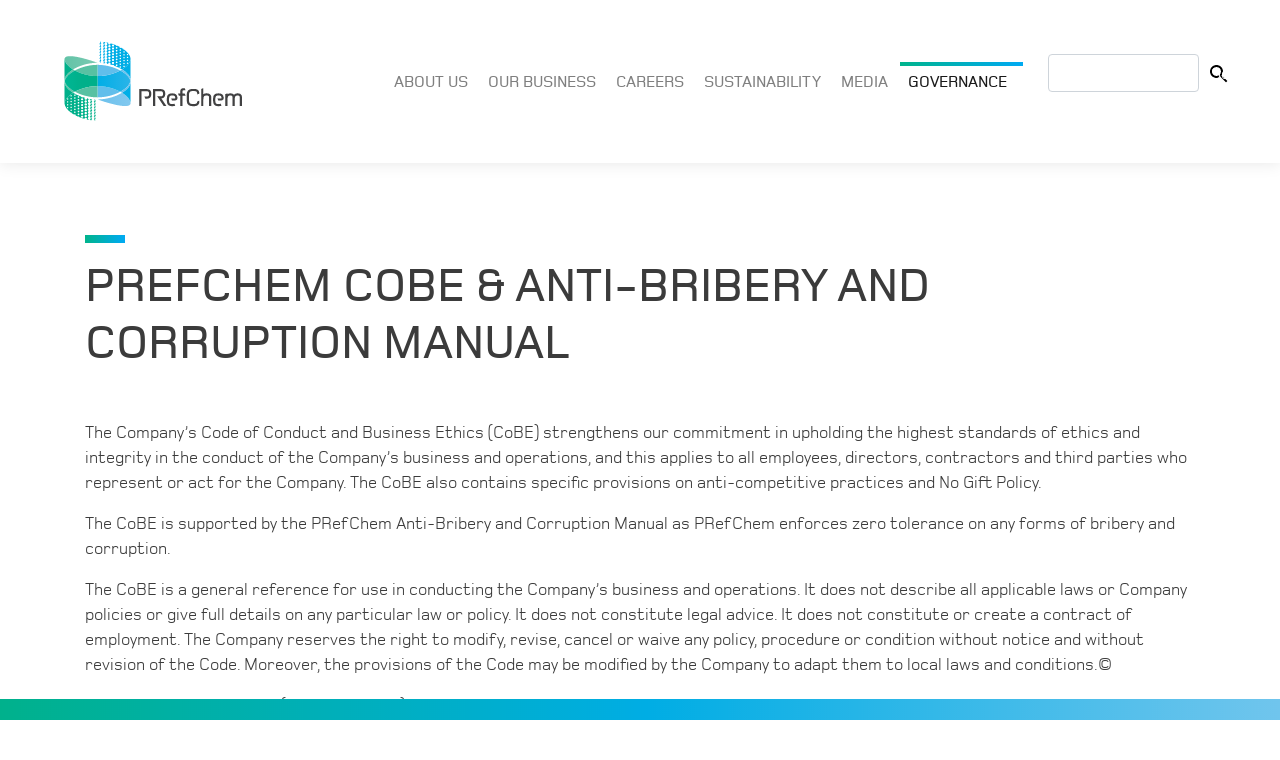

--- FILE ---
content_type: text/html; charset=UTF-8
request_url: https://prefchem.com/prefchem-cobe-anti-bribery-and-corruption-manual
body_size: 6850
content:
<!DOCTYPE html>
<html lang="en" dir="ltr" prefix="content: http://purl.org/rss/1.0/modules/content/  dc: http://purl.org/dc/terms/  foaf: http://xmlns.com/foaf/0.1/  og: http://ogp.me/ns#  rdfs: http://www.w3.org/2000/01/rdf-schema#  schema: http://schema.org/  sioc: http://rdfs.org/sioc/ns#  sioct: http://rdfs.org/sioc/types#  skos: http://www.w3.org/2004/02/skos/core#  xsd: http://www.w3.org/2001/XMLSchema# ">
  <head>
    <meta charset="utf-8" />
<script async src="https://www.googletagmanager.com/gtag/js?id=G-7C7BFG9PR5"></script>
<script>window.dataLayer = window.dataLayer || [];function gtag(){dataLayer.push(arguments)};gtag("js", new Date());gtag("set", "developer_id.dMDhkMT", true);gtag("config", "G-7C7BFG9PR5", {"groups":"default","page_placeholder":"PLACEHOLDER_page_location","allow_ad_personalization_signals":false});</script>
<meta name="Generator" content="Drupal 9 (https://www.drupal.org)" />
<meta name="MobileOptimized" content="width" />
<meta name="HandheldFriendly" content="true" />
<meta name="viewport" content="width=device-width, initial-scale=1, shrink-to-fit=no" />
<meta http-equiv="x-ua-compatible" content="ie=edge" />
<link rel="icon" href="/themes/custom/prechem_ui/subtheme/favicon.ico" type="image/vnd.microsoft.icon" />
<link rel="canonical" href="https://prefchem.com/prefchem-cobe-anti-bribery-and-corruption-manual" />
<link rel="shortlink" href="https://prefchem.com/node/108" />

    <title>PRefChem COBE &amp; Anti-Bribery and Corruption Manual | PRefChem</title>
    <link rel="stylesheet" media="all" href="/core/modules/system/css/components/ajax-progress.module.css?sfxbf9" />
<link rel="stylesheet" media="all" href="/core/modules/system/css/components/align.module.css?sfxbf9" />
<link rel="stylesheet" media="all" href="/core/modules/system/css/components/autocomplete-loading.module.css?sfxbf9" />
<link rel="stylesheet" media="all" href="/core/modules/system/css/components/fieldgroup.module.css?sfxbf9" />
<link rel="stylesheet" media="all" href="/core/modules/system/css/components/container-inline.module.css?sfxbf9" />
<link rel="stylesheet" media="all" href="/core/modules/system/css/components/clearfix.module.css?sfxbf9" />
<link rel="stylesheet" media="all" href="/core/modules/system/css/components/details.module.css?sfxbf9" />
<link rel="stylesheet" media="all" href="/core/modules/system/css/components/hidden.module.css?sfxbf9" />
<link rel="stylesheet" media="all" href="/core/modules/system/css/components/item-list.module.css?sfxbf9" />
<link rel="stylesheet" media="all" href="/core/modules/system/css/components/js.module.css?sfxbf9" />
<link rel="stylesheet" media="all" href="/core/modules/system/css/components/nowrap.module.css?sfxbf9" />
<link rel="stylesheet" media="all" href="/core/modules/system/css/components/position-container.module.css?sfxbf9" />
<link rel="stylesheet" media="all" href="/core/modules/system/css/components/progress.module.css?sfxbf9" />
<link rel="stylesheet" media="all" href="/core/modules/system/css/components/reset-appearance.module.css?sfxbf9" />
<link rel="stylesheet" media="all" href="/core/modules/system/css/components/resize.module.css?sfxbf9" />
<link rel="stylesheet" media="all" href="/core/modules/system/css/components/sticky-header.module.css?sfxbf9" />
<link rel="stylesheet" media="all" href="/core/modules/system/css/components/system-status-counter.css?sfxbf9" />
<link rel="stylesheet" media="all" href="/core/modules/system/css/components/system-status-report-counters.css?sfxbf9" />
<link rel="stylesheet" media="all" href="/core/modules/system/css/components/system-status-report-general-info.css?sfxbf9" />
<link rel="stylesheet" media="all" href="/core/modules/system/css/components/tabledrag.module.css?sfxbf9" />
<link rel="stylesheet" media="all" href="/core/modules/system/css/components/tablesort.module.css?sfxbf9" />
<link rel="stylesheet" media="all" href="/core/modules/system/css/components/tree-child.module.css?sfxbf9" />
<link rel="stylesheet" media="all" href="/themes/contrib/bootstrap_barrio/css/components/user.css?sfxbf9" />
<link rel="stylesheet" media="all" href="/themes/contrib/bootstrap_barrio/css/components/progress.css?sfxbf9" />
<link rel="stylesheet" media="all" href="/themes/contrib/bootstrap_barrio/css/components/node.css?sfxbf9" />
<link rel="stylesheet" media="all" href="/themes/contrib/bootstrap_barrio/css/components/affix.css?sfxbf9" />
<link rel="stylesheet" media="all" href="/themes/contrib/bootstrap_barrio/css/components/book.css?sfxbf9" />
<link rel="stylesheet" media="all" href="/themes/contrib/bootstrap_barrio/css/components/contextual.css?sfxbf9" />
<link rel="stylesheet" media="all" href="/themes/contrib/bootstrap_barrio/css/components/feed-icon.css?sfxbf9" />
<link rel="stylesheet" media="all" href="/themes/contrib/bootstrap_barrio/css/components/field.css?sfxbf9" />
<link rel="stylesheet" media="all" href="/themes/contrib/bootstrap_barrio/css/components/header.css?sfxbf9" />
<link rel="stylesheet" media="all" href="/themes/contrib/bootstrap_barrio/css/components/help.css?sfxbf9" />
<link rel="stylesheet" media="all" href="/themes/contrib/bootstrap_barrio/css/components/icons.css?sfxbf9" />
<link rel="stylesheet" media="all" href="/themes/contrib/bootstrap_barrio/css/components/image-button.css?sfxbf9" />
<link rel="stylesheet" media="all" href="/themes/contrib/bootstrap_barrio/css/components/item-list.css?sfxbf9" />
<link rel="stylesheet" media="all" href="/themes/contrib/bootstrap_barrio/css/components/list-group.css?sfxbf9" />
<link rel="stylesheet" media="all" href="/themes/contrib/bootstrap_barrio/css/components/media.css?sfxbf9" />
<link rel="stylesheet" media="all" href="/themes/contrib/bootstrap_barrio/css/components/page.css?sfxbf9" />
<link rel="stylesheet" media="all" href="/themes/contrib/bootstrap_barrio/css/components/search-form.css?sfxbf9" />
<link rel="stylesheet" media="all" href="/themes/contrib/bootstrap_barrio/css/components/shortcut.css?sfxbf9" />
<link rel="stylesheet" media="all" href="/themes/contrib/bootstrap_barrio/css/components/sidebar.css?sfxbf9" />
<link rel="stylesheet" media="all" href="/themes/contrib/bootstrap_barrio/css/components/site-footer.css?sfxbf9" />
<link rel="stylesheet" media="all" href="/themes/contrib/bootstrap_barrio/css/components/skip-link.css?sfxbf9" />
<link rel="stylesheet" media="all" href="/themes/contrib/bootstrap_barrio/css/components/table.css?sfxbf9" />
<link rel="stylesheet" media="all" href="/themes/contrib/bootstrap_barrio/css/components/tabledrag.css?sfxbf9" />
<link rel="stylesheet" media="all" href="/themes/contrib/bootstrap_barrio/css/components/tableselect.css?sfxbf9" />
<link rel="stylesheet" media="all" href="/themes/contrib/bootstrap_barrio/css/components/tablesort-indicator.css?sfxbf9" />
<link rel="stylesheet" media="all" href="/themes/contrib/bootstrap_barrio/css/components/ui.widget.css?sfxbf9" />
<link rel="stylesheet" media="all" href="/themes/contrib/bootstrap_barrio/css/components/tabs.css?sfxbf9" />
<link rel="stylesheet" media="all" href="/themes/contrib/bootstrap_barrio/css/components/toolbar.css?sfxbf9" />
<link rel="stylesheet" media="all" href="/themes/contrib/bootstrap_barrio/css/components/vertical-tabs.css?sfxbf9" />
<link rel="stylesheet" media="all" href="/themes/contrib/bootstrap_barrio/css/components/views.css?sfxbf9" />
<link rel="stylesheet" media="all" href="/themes/contrib/bootstrap_barrio/css/components/webform.css?sfxbf9" />
<link rel="stylesheet" media="all" href="/themes/contrib/bootstrap_barrio/css/components/ui-dialog.css?sfxbf9" />
<link rel="stylesheet" media="all" href="//stackpath.bootstrapcdn.com/bootstrap/4.5.0/css/bootstrap.min.css" />
<link rel="stylesheet" media="all" href="/themes/custom/prechem_ui/subtheme/css/style.css?sfxbf9" />
<link rel="stylesheet" media="all" href="/sites/default/files/color/prefchem_ui-a1f73ee6/colors.css?sfxbf9" />
<link rel="stylesheet" media="all" href="/themes/custom/prechem_ui/subtheme/fonts/fonts.css?sfxbf9" />
<link rel="stylesheet" media="all" href="/themes/contrib/bootstrap_barrio/css/colors/messages/messages-white.css?sfxbf9" />
<link rel="stylesheet" media="print" href="/themes/contrib/bootstrap_barrio/css/print.css?sfxbf9" />
<link rel="stylesheet" media="all" href="/themes/contrib/bootstrap_barrio/css/components/navigation.css?sfxbf9" />
<link rel="stylesheet" media="all" href="/themes/contrib/bootstrap_barrio/css/components/slide-nav.css?sfxbf9" />

    
  </head>
  <body class="layout-no-sidebars page-node-108 path-node node--type-page">
    <a href="#main-content" class="visually-hidden focusable skip-link">
      Skip to main content
    </a>
    
      <div class="dialog-off-canvas-main-canvas" data-off-canvas-main-canvas>
    <div id="page-wrapper">
  <div id="page">
    <header id="header" class="header" role="banner" aria-label="Site header">
                      <nav class="navbar fixed-top navbar-light navbar-expand-lg" id="navbar-main">
                    <div class="container-fluid">
                                <a href="/" title="Home" rel="home" class="navbar-brand">
              <img src="/themes/custom/prechem_ui/subtheme/logo.svg" alt="Home" class="img-fluid d-inline-block align-top" />
            
    </a>
    

                          <button class="navbar-toggler navbar-toggler-right" type="button" data-toggle="collapse" data-target="#CollapsingNavbar" aria-controls="CollapsingNavbar" aria-expanded="false" aria-label="Toggle navigation"><span class="navbar-toggler-icon"></span></button>
              <div class="collapse navbar-collapse justify-content-end" id="CollapsingNavbar">
                  <nav role="navigation" aria-labelledby="block-prefchem-ui-main-menu-menu" id="block-prefchem-ui-main-menu" class="block block-menu navigation menu--main">
            
  <h2 class="visually-hidden" id="block-prefchem-ui-main-menu-menu">Main navigation</h2>
  

        
              <ul class="clearfix nav navbar-nav">
                    <li class="nav-item menu-item--expanded dropdown">
                          <a href="" class="nav-link dropdown-toggle nav-link-" data-bs-toggle="dropdown" aria-expanded="false" aria-haspopup="true">About Us</a>
                        <ul class="dropdown-menu">
                    <li class="dropdown-item">
                          <span class="nav-link-">Who We Are</span>
              </li>
                <li class="dropdown-item">
                          <a href="/prefchem-at-a-glance" class="nav-link--prefchem-at-a-glance" data-drupal-link-system-path="node/20">PRefChem At A Glance</a>
              </li>
                <li class="dropdown-item">
                          <a href="/vision-statement" class="nav-link--vision-statement" data-drupal-link-system-path="node/19">Vision Statement</a>
              </li>
                <li class="dropdown-item">
                          <a href="/mission-statement" class="nav-link--mission-statement" data-drupal-link-system-path="node/96">Mission Statement</a>
              </li>
                <li class="dropdown-item">
                          <span class="nav-link-">—</span>
              </li>
                <li class="dropdown-item">
                          <a href="/board-of-directors" class="nav-link--board-of-directors" data-drupal-link-system-path="board-of-directors">Board Of Directors</a>
              </li>
                <li class="dropdown-item">
                          <a href="/management" class="nav-link--management" data-drupal-link-system-path="management">Management</a>
              </li>
                <li class="dropdown-item">
                          <span class="nav-link-">—</span>
              </li>
                <li class="dropdown-item">
                          <a href="/milestones" class="nav-link--milestones" data-drupal-link-system-path="milestones">Milestones</a>
              </li>
                <li class="dropdown-item">
                          <a href="/record-breaking" class="nav-link--record-breaking" data-drupal-link-system-path="node/21">Record Breaking</a>
              </li>
        </ul>
  
              </li>
                <li class="nav-item menu-item--expanded dropdown">
                          <a href="" class="nav-link dropdown-toggle nav-link-" data-bs-toggle="dropdown" aria-expanded="false" aria-haspopup="true">Our Business</a>
                        <ul class="dropdown-menu">
                    <li class="dropdown-item">
                          <span class="nav-link-">Our Facilities</span>
              </li>
                <li class="dropdown-item">
                          <a href="/refinery-complex" class="nav-link--refinery-complex" data-drupal-link-system-path="node/33">Refinery Complex</a>
              </li>
                <li class="dropdown-item">
                          <a href="/steam-cracker-complex" class="nav-link--steam-cracker-complex" data-drupal-link-system-path="node/34">Steam Cracker Complex</a>
              </li>
                <li class="dropdown-item">
                          <a href="/petrochemical-complex" class="nav-link--petrochemical-complex" data-drupal-link-system-path="node/35">Petrochemical Complex</a>
              </li>
                <li class="dropdown-item">
                          <span class="nav-link-">—</span>
              </li>
                <li class="dropdown-item">
                          <a href="/feedstock" class="nav-link--feedstock" data-drupal-link-system-path="node/36">Feedstock</a>
              </li>
                <li class="dropdown-item">
                          <a href="/products" class="nav-link--products" data-drupal-link-system-path="node/37">Products</a>
              </li>
        </ul>
  
              </li>
                <li class="nav-item menu-item--expanded dropdown">
                          <a href="" class="nav-link dropdown-toggle nav-link-" data-bs-toggle="dropdown" aria-expanded="false" aria-haspopup="true">Careers</a>
                        <ul class="dropdown-menu">
                    <li class="dropdown-item">
                          <a href="/career-in-prefchem" class="nav-link--career-in-prefchem" data-drupal-link-system-path="node/38">Career In PRefChem</a>
              </li>
                <li class="dropdown-item">
                          <a href="https://prefchem.com/prefchem-internship-programme" class="nav-link-https--prefchemcom-prefchem-internship-programme">PRefChem Internship Programme</a>
              </li>
        </ul>
  
              </li>
                <li class="nav-item menu-item--expanded dropdown">
                          <a href="" class="nav-link dropdown-toggle nav-link-" data-bs-toggle="dropdown" aria-expanded="false" aria-haspopup="true">Sustainability</a>
                        <ul class="dropdown-menu">
                    <li class="dropdown-item">
                          <a href="/hsse" class="nav-link--hsse" data-drupal-link-system-path="node/48">HSSE</a>
              </li>
                <li class="dropdown-item">
                          <a href="/communities" class="nav-link--communities" data-drupal-link-system-path="communities">Communities</a>
              </li>
                <li class="dropdown-item">
                          <a href="/livelihood-restoration-plan" class="nav-link--livelihood-restoration-plan" data-drupal-link-system-path="livelihood-restoration-plan">Livelihood Restoration Plan</a>
              </li>
        </ul>
  
              </li>
                <li class="nav-item menu-item--expanded dropdown">
                          <a href="" class="nav-link dropdown-toggle nav-link-" data-bs-toggle="dropdown" aria-expanded="false" aria-haspopup="true">Media</a>
                        <ul class="dropdown-menu">
                    <li class="dropdown-item">
                          <a href="/press-releases" class="nav-link--press-releases" data-drupal-link-system-path="press-releases">Press Releases</a>
              </li>
        </ul>
  
              </li>
                <li class="nav-item menu-item--expanded active dropdown">
                          <a href="" class="nav-link active dropdown-toggle nav-link-" data-bs-toggle="dropdown" aria-expanded="false" aria-haspopup="true">Governance </a>
                        <ul class="dropdown-menu">
                    <li class="dropdown-item active">
                          <a href="/prefchem-cobe-anti-bribery-and-corruption-manual" class="active nav-link--prefchem-cobe-anti-bribery-and-corruption-manual is-active" data-drupal-link-system-path="node/108">PRefChem COBE Manual</a>
              </li>
                <li class="dropdown-item">
                          <a href="/whistleblowing-policy" class="nav-link--whistleblowing-policy" data-drupal-link-system-path="node/92">Whistleblowing Policy</a>
              </li>
                <li class="dropdown-item">
                          <a href="https://s3.ariba.com/Sourcing/Main/ad/selfRegistration?realm=prefchem" class="nav-link-https--s3aribacom-sourcing-main-ad-selfregistrationrealmprefchem">Vendor Registration Portal</a>
              </li>
        </ul>
  
              </li>
        </ul>
  


  </nav>
<div class="search-block-form block block-search block-search-form-block" data-drupal-selector="search-block-form" id="block-prefchem-ui-search-form-narrow" role="search">
  
    
    <div class="content container-inline">
        <div class="content container-inline">
      <form action="/search/node" method="get" id="search-block-form" accept-charset="UTF-8" class="search-form search-block-form form-row">
  




        
  <div class="js-form-item js-form-type-search form-type-search js-form-item-keys form-item-keys form-no-label mb-3">
          <label for="edit-keys" class="visually-hidden">Search</label>
                    <input title="Enter the terms you wish to search for." data-drupal-selector="edit-keys" type="search" id="edit-keys" name="keys" value="" size="15" maxlength="128" class="form-search form-control" />

                      </div>
<div data-drupal-selector="edit-actions" class="form-actions js-form-wrapper form-wrapper mb-3" id="edit-actions"><button data-drupal-selector="edit-submit" type="submit" id="edit-submit" value="Search" class="button js-form-submit form-submit btn btn-primary">Search</button>
</div>

</form>

    </div>
  
  </div>
</div>


                              </div>
                                              </div>
                  </nav>
          </header>
          <div class="highlighted">
        <aside class="container section clearfix" role="complementary">
            <div data-drupal-messages-fallback class="hidden"></div>


        </aside>
      </div>
            <div id="main-wrapper" class="layout-main-wrapper clearfix">
              <div id="main" class="container">
          
          <div class="row row-offcanvas row-offcanvas-left clearfix">
            <main class="main-content col" id="content" role="main">
              <section class="section">
                <a id="main-content" tabindex="-1"></a>
                  <div id="block-prefchem-ui-page-title" class="block block-core block-page-title-block">
  
    
      <div class="content">
      
  <h1 class="title page-title minibar-top text-uppercase"><span property="schema:name" class="field field--name-title field--type-string field--label-hidden">PRefChem COBE &amp; Anti-Bribery and Corruption Manual</span>
</h1>


    </div>
  </div>
<div id="block-prefchem-ui-content" class="block block-system block-system-main-block">
  
    
      <div class="content">
      

<article data-history-node-id="108" role="article" about="/prefchem-cobe-anti-bribery-and-corruption-manual" typeof="schema:WebPage" class="node node--type-page node--view-mode-full clearfix test">
  <header>
    
          <span property="schema:name" content="PRefChem COBE &amp; Anti-Bribery and Corruption Manual" class="rdf-meta hidden"></span>

      </header>
  <div class="node__content clearfix">
    
            <div property="schema:text" class="clearfix text-formatted field field--name-body field--type-text-with-summary field--label-hidden field__item"><p>The Company’s Code of Conduct and Business Ethics (CoBE) strengthens our commitment in upholding the highest standards of ethics and integrity in the conduct of the Company’s business and operations, and this applies to all employees, directors, contractors and third parties who represent or act for the Company. The CoBE also contains specific provisions on anti-competitive practices and No Gift Policy.</p>

<p>The CoBE is supported by the PRefChem Anti-Bribery and Corruption Manual as PRefChem enforces zero tolerance on any forms of bribery and corruption.</p>

<p>The CoBE is a general reference for use in conducting the Company’s business and operations. It does not describe all applicable laws or Company policies or give full details on any particular law or policy. It does not constitute legal advice. It does not constitute or create a contract of employment. The Company reserves the right to modify, revise, cancel or waive any policy, procedure or condition without notice and without revision of the Code. Moreover, the provisions of the Code may be modified by the Company to adapt them to local laws and conditions.©</p>

<p><a href="https://prefchem.com/sites/default/files/2024-12/CoBE_ABC%20Manual_2024%20eBook%20%28English%29%20%281%29.pdf">Click here for the manual</a> (English version)</p>

<p><a href="https://prefchem.com/sites/default/files/2024-12/CoBE_ABC%20Manual_2024%20eBook%20%28Bahasa%20Malaysia%29.pdf">Klik di sini untuk manual</a> (Malay version)</p>
</div>
      


  </div>
</article>

    </div>
  </div>


              </section>
            </main>
                                  </div>
        </div>
          </div>
        <footer class="site-footer">
              <div class="container">
                      <div class="site-footer__top clearfix row">
              <div class="col-6 col-md-3">  <nav role="navigation" aria-labelledby="block-footerabout-menu" id="block-footerabout" class="block block-menu navigation menu--footer---about">
      
  <h2 id="block-footerabout-menu">About</h2>
  

        
              <ul class="clearfix nav">
                    <li class="nav-item">
                <a href="/prefchem-at-a-glance" class="nav-link nav-link--prefchem-at-a-glance" data-drupal-link-system-path="node/20">PRefChem At A Glance</a>
              </li>
                <li class="nav-item">
                <a href="/vision-statement" class="nav-link nav-link--vision-statement" data-drupal-link-system-path="node/19">Vision Statement</a>
              </li>
                <li class="nav-item">
                <a href="/board-of-directors" class="nav-link nav-link--board-of-directors" data-drupal-link-system-path="board-of-directors">Board Of Directors</a>
              </li>
                <li class="nav-item">
                <a href="/management" class="nav-link nav-link--management" data-drupal-link-system-path="management">Management</a>
              </li>
                <li class="nav-item">
                <a href="/milestones" class="nav-link nav-link--milestones" data-drupal-link-system-path="milestones">Milestones</a>
              </li>
                <li class="nav-item">
                <a href="/record-breaking" class="nav-link nav-link--record-breaking" data-drupal-link-system-path="node/21">Record Breaking</a>
              </li>
        </ul>
  


  </nav>

</div>
              <div class="col-6 col-md-3">  <nav role="navigation" aria-labelledby="block-footerourbusiness-menu" id="block-footerourbusiness" class="block block-menu navigation menu--footer---our-business">
      
  <h2 id="block-footerourbusiness-menu">Our Business</h2>
  

        
              <ul class="clearfix nav">
                    <li class="nav-item">
                <a href="/refinery-complex" class="nav-link nav-link--refinery-complex" data-drupal-link-system-path="node/33">Refinery Complex</a>
              </li>
                <li class="nav-item">
                <a href="/steam-cracker-complex" class="nav-link nav-link--steam-cracker-complex" data-drupal-link-system-path="node/34">Steam Cracker Complex</a>
              </li>
                <li class="nav-item">
                <a href="/petrochemical-complex" class="nav-link nav-link--petrochemical-complex" data-drupal-link-system-path="node/35">Petrochemical Complex</a>
              </li>
                <li class="nav-item">
                <a href="/feedstock" class="nav-link nav-link--feedstock" data-drupal-link-system-path="node/36">Feedstock</a>
              </li>
                <li class="nav-item">
                <a href="/products" class="nav-link nav-link--products" data-drupal-link-system-path="node/37">Products</a>
              </li>
        </ul>
  


  </nav>

</div>
              <div class="col-6 col-md-3">  <nav role="navigation" aria-labelledby="block-footercareers-menu" id="block-footercareers" class="block block-menu navigation menu--footer---careers">
      
  <h2 id="block-footercareers-menu">Careers</h2>
  

        
              <ul class="clearfix nav">
                    <li class="nav-item">
                <a href="/career-in-prefchem" class="nav-link nav-link--career-in-prefchem" data-drupal-link-system-path="node/38">Career In PRefChem</a>
              </li>
        </ul>
  


  </nav>
<nav role="navigation" aria-labelledby="block-footerprefchemcares-menu" id="block-footerprefchemcares" class="block block-menu navigation menu--footer---prefchem-cares">
      
  <h2 id="block-footerprefchemcares-menu">Sustainability</h2>
  

        
              <ul class="clearfix nav">
                    <li class="nav-item">
                <a href="/hsse" class="nav-link nav-link--hsse" data-drupal-link-system-path="node/48">HSSE</a>
              </li>
                <li class="nav-item">
                <a href="/communities" class="nav-link nav-link--communities" data-drupal-link-system-path="communities">Communities</a>
              </li>
                <li class="nav-item">
                <a href="/livelihood-restoration-programmes" class="nav-link nav-link--livelihood-restoration-programmes">Livelihood Restoration Programmes</a>
              </li>
        </ul>
  


  </nav>

</div>
              <div class="col-6 col-md-3">  <nav role="navigation" aria-labelledby="block-footercontactus-menu" id="block-footercontactus" class="block block-menu navigation menu--footer---contact-us">
      
  <h2 id="block-footercontactus-menu">Contact Us</h2>
  

        
              <ul class="clearfix nav">
                    <li class="nav-item">
                <a href="/contact-us" class="nav-link nav-link--contact-us" data-drupal-link-system-path="node/49">Contact Us</a>
              </li>
        </ul>
  


  </nav>
<nav role="navigation" aria-labelledby="block-footermedia-menu" id="block-footermedia" class="block block-menu navigation menu--footer---media">
      
  <h2 id="block-footermedia-menu">Media</h2>
  

        
              <ul class="clearfix nav">
                    <li class="nav-item">
                <a href="/press-releases" class="nav-link nav-link--press-releases" data-drupal-link-system-path="press-releases">Press Releases</a>
              </li>
        </ul>
  


  </nav>

</div>
            </div>
                                <div class="site-footer__bottom">
                <section class="region region-footer-fifth">
    <nav role="navigation" aria-labelledby="block-bottomfootermenu-menu" id="block-bottomfootermenu" class="block block-menu navigation menu--bottom-foot">
            
  <h2 class="visually-hidden" id="block-bottomfootermenu-menu">Bottom Footer Menu</h2>
  

        
              <ul class="clearfix nav">
                    <li class="nav-item">
                <a href="/whistleblowing-policy" class="nav-link nav-link--whistleblowing-policy" data-drupal-link-system-path="node/92">Whistleblowing</a>
              </li>
                <li class="nav-item">
                <a href="/privacy-notice" class="nav-link nav-link--privacy-notice" data-drupal-link-system-path="node/57">Privacy Notice</a>
              </li>
                <li class="nav-item">
                <a href="/terms-of-use" class="nav-link nav-link--terms-of-use" data-drupal-link-system-path="node/56">Terms of Use</a>
              </li>
        </ul>
  


  </nav>
<div id="block-copyright" class="block block-block-content block-block-content0ace5db9-f40b-4662-8480-728035a5b45d">
  
    
      <div class="content">
      
            <div class="clearfix text-formatted field field--name-body field--type-text-with-summary field--label-hidden field__item"><p style="margin-left: 16px;">Copyright © PRefChem. All rights reserved.</p>
</div>
      
    </div>
  </div>

  </section>

            </div>
                  </div>
        <div class="footer-border"></div>
          </footer>
  </div>
</div>

  </div>

    
    <script type="application/json" data-drupal-selector="drupal-settings-json">{"path":{"baseUrl":"\/","scriptPath":null,"pathPrefix":"","currentPath":"node\/108","currentPathIsAdmin":false,"isFront":false,"currentLanguage":"en"},"pluralDelimiter":"\u0003","suppressDeprecationErrors":true,"google_analytics":{"account":"G-7C7BFG9PR5","trackOutbound":true,"trackMailto":true,"trackTel":true,"trackDownload":true,"trackDownloadExtensions":"7z|aac|arc|arj|asf|asx|avi|bin|csv|doc(x|m)?|dot(x|m)?|exe|flv|gif|gz|gzip|hqx|jar|jpe?g|js|mp(2|3|4|e?g)|mov(ie)?|msi|msp|pdf|phps|png|ppt(x|m)?|pot(x|m)?|pps(x|m)?|ppam|sld(x|m)?|thmx|qtm?|ra(m|r)?|sea|sit|tar|tgz|torrent|txt|wav|wma|wmv|wpd|xls(x|m|b)?|xlt(x|m)|xlam|xml|z|zip"},"ajaxTrustedUrl":{"\/search\/node":true},"user":{"uid":0,"permissionsHash":"17665621a19025398e55ca11e9cd4fe3592c07caf88c28e5ea403920ea824800"}}</script>
<script src="/core/assets/vendor/jquery/jquery.min.js?v=3.6.3"></script>
<script src="/core/misc/drupalSettingsLoader.js?v=9.5.9"></script>
<script src="/core/misc/drupal.js?v=9.5.9"></script>
<script src="/core/misc/drupal.init.js?v=9.5.9"></script>
<script src="/modules/contrib/google_analytics/js/google_analytics.js?v=9.5.9"></script>
<script src="/themes/contrib/bootstrap_barrio/js/barrio.js?v=9.5.9"></script>
<script src="//cdnjs.cloudflare.com/ajax/libs/popper.js/1.14.3/umd/popper.min.js"></script>
<script src="//stackpath.bootstrapcdn.com/bootstrap/4.5.0/js/bootstrap.min.js"></script>
<script src="/themes/custom/prechem_ui/subtheme/js/lottie-player.js?v=9.5.9"></script>
<script src="/themes/custom/prechem_ui/subtheme/js/lottie-interactivity.min.js?v=9.5.9"></script>
<script src="/themes/custom/prechem_ui/subtheme/js/global.js?v=9.5.9"></script>

  </body>
</html>


--- FILE ---
content_type: text/css
request_url: https://prefchem.com/themes/custom/prechem_ui/subtheme/css/style.css?sfxbf9
body_size: 19252
content:
/**
 * @file
 * Subtheme specific CSS.
 */

/*Extra small devices (portrait phones, less than 576px)*/
/*No media query for `xs` since this is the default in Bootstrap*/

/*PRefChem colors*/
.color-prefchem-deepgrey { color: #414141; }
.color-prefchem-green { color: #00B48C; }
.color-prefchem-blue { color: #00AAF0; }
/*.color-prefchem-gradient { background: linear-gradient(90deg, #70C5ED 0%, #00ADE4 49.48%, #00B18C 100%); }*/
.color-prefchem-gradient-bg { background: linear-gradient(270.color-prefchem-gradient-textdeg, #70C5ED 0%, #00ADE4 49.48%, #00B18C 100%); }
.color-prefchem-gradient-bg-90 { background: linear-gradient(90deg, rgba(0, 180, 140, 0.9) 0%, rgba(0, 170, 240, 0.9) 95.9%); }
.color-prefchem-gradient { color: linear-gradient(90deg, #70C5ED 0%, #00ADE4 49.48%, #00B18C 100%); }
.color-prefchem-gradient-text {
  /* Fallback: Set a background color. */
  background-color: #414141;

  /* Create the gradient. */
  background-image: linear-gradient(270deg, #70C5ED 0%, #00ADE4 49.48%, #00B18C 100%);

  /* Set the background size and repeat properties. */
  background-size: 100%;
  background-repeat: repeat;

  /* Use the text as a mask for the background. */
  /* Use the text as a mask for the background. */
  /* This will show the gradient as a text color rather than element bg. */
  -webkit-background-clip: text;
  -webkit-text-fill-color: transparent;
  -moz-background-clip: text;
  -moz-text-fill-color: transparent;
}

.text-prefchem-blue { color: #00AAF0; }
.text-prefchem-deepgrey { color: #414141; }

/*Extra spacing utility*/
.py-6 { padding: 4rem 0 4rem 0 !important; }

/*Buttons*/
.btn-prefchem-primary {
  background: linear-gradient(90deg, #70C5ED 0%, #00ADE4 49.48%, #00B18C 100%);
  color: white;
  border-radius: 0;
  border: 0;
  letter-spacing: 0.02em;
  text-transform: uppercase;
  font-weight: 600;
  padding: 1rem 2rem;
}

.navbar-light .navbar-toggler {
  border: 0;
}

/*Typography*/
h1, h2, h1 a, h2 a {
  font-family: 'FoundryMonoline', sans-serif;
}
/*h1, h1 a {*/
/*  font-weight: 700;*/
/*}*/
/*h2, h2 a {*/
/*  font-weight: 700;*/
/*}*/
h3, h4, h5, h6, h3 a {
  font-family: 'FoundryMonoline', sans-serif;
}
/*h3, h3 a {*/
/*  font-weight: normal;*/
/*  text-transform: uppercase;*/
/*  letter-spacing: 2px;*/
/*}*/
body, p, a, li {
  font-family: 'FoundryMonoline', sans-serif;
}

.small-label {
  font-size: 12px;
  text-transform: uppercase;
  letter-spacing: 0.1em;
  color: #414141;
}

.section-title-label {
  font-weight: bold;
  font-size: 14px;
  line-height: 14px;
  letter-spacing: 0.215em;
  text-transform: uppercase;
}

.category-label {
  font-weight: bold;
  font-size: 14px;
  line-height: 14px;
  letter-spacing: 0.215em;
  text-transform: uppercase;
}

.cta-text {
  text-transform: uppercase;
  font-weight: 500;
  letter-spacing: 0.02em;;
}

body {
  padding-top: 80px;
}

.display-3 {
  font-size: 2rem;
}

#toolbar-administration #toolbar-bar {
  z-index: 1031;
}

.toolbar-horizontal { padding-top: 242px !important; }

.toolbar-horizontal .fixed-top {
  z-index: 1030;
  top: 79px;
}

.navbar-collapse {
  /*height: 100vh;*/
  /*overflow: scroll;*/
}

.navbar {
  box-shadow: 0px 0px 16px 0 rgb(0 0 0 / 10%);
}

.navbar-nav {
  margin: 1rem .5rem;
}

.navbar-light .navbar-nav .show>.nav-link {
  font-weight: bold;
}

.navbar-nav .nav-item {
  text-transform: uppercase;
  font-weight: 500;
  border-bottom: 1px solid rgb(0 0 0 / 15%);
}

.footer-border {
  height: 4px;
  background: linear-gradient(270deg, #70C5ED 0%, #00ADE4 49.48%, #00B18C 100%);
  width: 100%;
  position: fixed;
  bottom: 0;
  right: 0;
  left: 0;
  z-index: 1040;
}

/*Home*/
.carousel-item {
  height: 75vh;
}

.carousel-bg {
  height: 100%;
  width: 100%;
  background-position: center;
  background-repeat: no-repeat;
}

.carousel-item h1 {
  font-weight: bold;
  line-height: 110%;
  letter-spacing: 0.02em;
  text-transform: uppercase;
  position: relative;
  width: 80%;
  font-size: 2rem;
}

.minibar-top {
  position: relative;
}

.minibar-top::before {
  content: '';
  background: linear-gradient(90deg, #00B48C 0%, #00AAF0 95.9%);
  position: absolute;
  top: -24px;
  width: 40px;
  height: 8px;
}

.home-feature {
  margin-top: -20px;
}

.home-feature .card {
  background: linear-gradient(270deg, #70C5ED 0%, #00ADE4 49.48%, #00B18C 100%);
  border: 0;
  overflow: hidden;
}

.home-breaker {
  height: 100vh;
  background-repeat: no-repeat;
  background-position: center;
  position: relative;
  background-size: cover;
}

.home-breaker .breaker-content {
  position: absolute;
  bottom: 0;
}

.home-breaker h2,
.home-careers h2{
  font-size: 2rem;
}

.glance-icon {
  height: 128px;
}

.glance-detail {
  font-size: 14px;
}

/*Nav*/
.navbar-nav .dropdown-item {
  padding: 0;
}

.navbar-nav .dropdown-item.active, .navbar-nav .dropdown-item:active {
  color: #fff;
  text-decoration: none;
  background-color: transparent;
}

.navbar-nav .dropdown-item.active a {
  color: #000;
}

.navbar-nav span.nav-link- {
  font-size: 12px;
  font-weight: 600;
  letter-spacing: 2px;
  color: #00B48C;
  text-transform: uppercase;
  padding: .5rem 1.5rem;
}

.navbar-nav .dropdown-menu {
  text-transform: none;

  border: none;
  margin-bottom: 0rem;
  background: rgb(0 0 0 / 6%);
  padding-top: 1rem;
  padding-bottom: 1rem;
  border-radius: 0;
}

.navbar-nav .dropdown-menu a {
  color: #414141;;
  font-weight: 500;
  display: block;
  padding: .5rem 1.5rem;
  line-height: 100%;
  white-space: pre-line;
}

.navbar-nav .dropdown-menu a:hover,
.navbar-nav .dropdown-menu a:focus {
  color: #00AAF0;;
  text-decoration: none;
}

.navbar-nav .nav-link.dropdown-toggle::after {
   border: none !important;
 }

.navbar-nav .dropdown-item:hover {
  color: #000;
  text-decoration: none;
  background-color: transparent;
}

/*Footer*/
.site-footer {
  border-top: 2px solid rgba(0,0,0,0.05);
  margin-top: 5rem;
  font-size: 14px;
  background: #f3f3f3 !important;
}

.site-footer .content {
  color: #2b2b2b;
}

.site-footer__top h2 {
  color: #414141;
  padding: 0 15px;
  margin-top: 2rem;
  margin-bottom: 0.5rem;
}

.site-footer__top .nav {
  display: block;
}

.site-footer__top .block-menu {
  flex: 0 0 100%;
  max-width: 100%;
  position: relative;
  width: 100%;
}

/*.site-footer__top .region {*/
/*  float: left;*/
/*  position: relative;*/
/*  width: 50%;*/
/*}*/

/*Page - global*/
.page-title {
  margin-bottom: 48px;
  margin-top: 64px;
  font-size: 32px;
}

.node__content img,
.field-content img,
.field__item img{
  max-width: 100%;
  height: auto;
}

figcaption {
  margin: 1rem 0;
  font-size: 90%;
  color: #6c757d;
}

.horizontal-border-1 {
  height: 1px ;
  width: 100%;
}

.horizontal-border-2 {
  height: 2px ;
  width: 100%;
}

.view-header .display-4 {
  font-size: 24px;
}

p.lead {
  position: relative;
  margin-bottom: 2rem;
  line-height: 2rem;
}
p.lead::after {
  content: '';
  position: absolute;
  bottom: -15px;
  left: 0;
  height: 2px;
  width: 20px;
  background: linear-gradient(90deg, #70C5ED 0%, #00ADE4 49.48%, #00B18C 100%);
}

/* Video modal*/

.modal-open #videoModal.modal {
  background: black;
}

#videoModal .modal-body button.close {
  position: absolute;
  right: -50px;
  top: -50px;
  background: white;
  width: 40px;
  height: 40px;
  border-radius: 100%;
}

#videoModal.modal .modal-body {
  padding: 0;
}


.view-content h3 {
  position: relative;
  width: 100%;
  padding-right: 15px;
  padding-left: 15px;
}

/*Page - BOD & Management*/
.profile-name {
  font-size: 1rem;
  font-weight: bold;
  line-height: 100%;
  margin-bottom: 0.5rem;
}
.profile-designation {
  font-size: 14px;
  font-weight: bold;
}

.field--name-field-profile-photo img,
.views-field-field-profile-photo img{
  border-radius: 100%;
}

.node--type-management .field--name-field-profile-photo img,
.node--type-management .views-field-field-profile-photo img {
  max-width: 220px;
}

.field--name-field-designation {
  margin-bottom: 2rem;
}

/*Hide, but need to refactor to completely remove*/
.node--type-management #block-prefchem-ui-page-title {
  display: none;
}

.node--type-management .field--name-node-title h2 {
  font-size: 1.5rem;
}

/*Page - At a Glance*/
.glance-item {
  margin-bottom: 2rem;
}

.glance-item .glance-details {
  background: white;
  position: relative;
  padding: 2rem 2rem 2rem 0;
  width: 100%;
  display: flex;
  font-size: 14px;
}

.glance-item .glance-icon {
  height: 75px;
}

.glance-item .glance-text {
  margin-left: 1rem;
}

.glance-item .glance-details {
  background: white;
  padding: 2rem 2rem 2rem 0;
  width: 220px;
  display: block;
  font-size: 16px;
}

/*Page - Record*/
#carouselRecord .carousel-caption {
  top: 0;
  left: 0;
  bottom: auto;
  background: white;
  max-width: 350px;
  color: black;
  position: relative;
}

#carouselRecord .carousel-item {
  height: auto;
}

#carouselRecord .carousel-indicators li {
  background-color: #000;
}

#carouselRecord .carousel-control-next-icon {
  /*width: 40px;*/
  /*height: 40px;*/
}

.carousel-control-next, .carousel-control-prev {
  background-color: transparent;
  border: 8px solid transparent;
}

#carouselRecord .carousel-control-prev,
#carouselRecord .carousel-control-next{
  /*left: 0;*/
  height: 40px;
  top: -40px;
}

#carouselRecord .carousel-control-prev-icon {
  background-image: url("data:image/svg+xml,%3csvg xmlns='http://www.w3.org/2000/svg' fill='%23000' width='8' height='8' viewBox='0 0 8 8'%3e%3cpath d='M5.25 0l-4 4 4 4 1.5-1.5L4.25 4l2.5-2.5L5.25 0z'/%3e%3c/svg%3e");
}

#carouselRecord .carousel-control-next-icon {
  background-image: url("data:image/svg+xml,%3csvg xmlns='http://www.w3.org/2000/svg' fill='%23000' width='8' height='8' viewBox='0 0 8 8'%3e%3cpath d='M2.75 0l-1.5 1.5L3.75 4l-2.5 2.5L2.75 8l4-4-4-4z'/%3e%3c/svg%3e");
}
#carouselRecord .record-indicators {
  /*margin-bottom: 3rem;*/
  /*justify-content: unset;*/
  /*margin-left: -3px;*/
  top: -32px;
  bottom: unset;
}

.carousel-indicators .active {
  opacity: 1;
  background-color: #01b08a!important;
}

.record-details {
  font-size: 14px;
}

.record-story {
  font-size: 14px;
  padding: 0.5rem 0.5rem 0.5rem 0;
}

.record-story p {
  margin-bottom: 0.5rem;
}

.record-interesting-facts p {
  font-size: 14px;
}

.record-indicators {

}

/*Search nav*/

#search-block-form .form-group {
  margin-bottom: 0;
}

#search-block-form button.form-submit {
  content-visibility: hidden;
  content: 'dfdf';
  background-image: url(/themes/custom/prechem_ui/subtheme/images/search_black_24dp.svg);
  height: 40px;
  background-repeat: no-repeat;
  background-position: center;
  border-radius: 0;
  width: 40px;
  background-color: white;
  border: 0;
}

/*Page - Cares*/
.stat-item img {
  height: 80px;
  margin: 1rem 0 0.5rem 0;
}

.stat-item .stat {
  font-size: 3rem;
  color: #00B48C;
  line-height: 100%;
  margin-bottom: 0.5rem;
}

.stat-item .stat-label {
  line-height: 100%;
  font-size: 18px;
  text-transform: uppercase;
  font-weight: bold;
  letter-spacing: 2px;
  color: #00AAF0;
}

.stat-item .card {
  padding: 2rem;
  margin-bottom: 2rem;
}

/*Page - Refinery*/
.stat-big {
  font-size: 3rem;
  line-height: 3rem;
}

.stat-medium {
  font-size: 2rem;
}

.card-content-bottom {
  bottom: 0;
  position: absolute;
}

/*Page - Feedstock & Products*/
.infographic-container {
  /*overflow: scroll;*/
  padding: 3rem;
}

.node__content img.infographic-image-1000, .field-content img.infographic-image-1000, .field__item img.infographic-image-1000 {
  max-width: 1000px;
}

/*Page - Achievements (updated to Milestones)*/
.page-view-achievements {}

.page-view-achievements .view-content {
  position: relative;
}

.page-view-achievements .view-content h3 {
  display: block;
  width: 100%;
  text-align: center;
  background: white;
  z-index: 1;
  padding: 2rem;
}

.page-view-achievements .view-content::before {
  content: '';
  width: 4px;
  height: 100%;
  background: #414141;
  background: #dedede;
  position: absolute;
  left:0;
  right:0;
  margin-left:auto;
  margin-right:auto;
}

.page-view-achievements .view-content::after {
  content: '';
  position: absolute;
  bottom: 0;
  width: 16px;
  height: 4px;
  background: #414141;
  background: #dedede;
  left: 0;
  right: 0;
  margin-left: auto;
  margin-right: auto;
}

.page-view-achievements .view-content .even {
  margin-right: 50%;
}

.page-view-achievements .view-content .odd {
  margin-left: 50%;
}

.page-view-achievements .view-content .odd .milestone-photo {
  -ms-flex-order: 0;
  order: 0;
}

.page-view-achievements .view-content .milestone-details::after {
  content: '';
  width: 20px;
  height: 20px;
  position: absolute;
  right: -10px;
  top: -10px;
  background: linear-gradient(90deg, #00B48C 0%, #00AAF0 95.9%);
  border: 4px solid #FFFFFF;
  border-radius: 100%;
}

.page-view-achievements .view-content .odd .milestone-details::after {
  left: -10px;
}

.even .milestone-details .horizontal-border-2 {
  margin-left: 0rem;
  width: auto;
}

.odd .milestone-details .horizontal-border-2 {
  margin-right: 0rem;
  width: auto;
}

.milestone-details-day {
  font-size: 18px;
  line-height: 100%;
  font-weight: 500;
  margin-bottom: -2px;
}

.milestone-details-month {
  font-size: 12px;
  line-height: 100%;
  font-weight: 700;
  text-transform: uppercase;
  letter-spacing: 0.1em;
}

.milestone-details-year {
  font-size: 12px;
  line-height: 100%;
  font-weight: 500;
}

.milestone-details-body {
  padding: 0 2rem;
}

.milestone-details-text {
  font-size: 14px;
  margin: 1rem 0;
  font-weight: 400;
  line-height: 125%;
}

.even .milestone-photo {
  padding-right: 2px;
}

.odd .milestone-photo {
  padding-left: 2px;
}

/*Page - Career */
.overlay-info-box {
  width: 100%;
  position: relative;
}

/*--- Fixed Video Background iOS/Mobile Style--*/
.video-wrap {
  clip: rect(0, auto, auto, 0);
  position: absolute;
  top: 0;
  left: 0;
  width: 100%;
  height: 100%;
}
#video {
  position: fixed;
  display: block;
  top: 0;
  left: 0;
  width: 100%;
  height: 100%;
  background-size: cover;
  background-position: center center;
  -webkit-transform: translateZ(0);
  transform: translateZ(0);
  will-change: transform;
  /*z-index: -1000;*/
}
video#bg-vid {
  position: fixed;
  top: 50%;
  left: 50%;
  min-width: 100%;
  min-height: 100%;
  width: auto;
  height: auto;
  /*z-index: -100;*/
  transform: translateX(-50%) translateY(-50%);
  background: url('') no-repeat;
  background-size: cover;
  transition: 1s opacity;
}
.video-header {
  position: relative;
  height: 50vh;
}

.video-overlay {
  height: 100%;
  width: 100%;
  position: absolute;
  background: linear-gradient(9deg, rgba(0, 56, 44, 0.9) 0%, rgba(0, 170, 240, 0.2) 95.9%);
  z-index: 1;
}
.highlight-text {
  display: inline;
  background: white;
  box-shadow: 3px 0px 0 3px white;
}

.lottie-container {
  padding: 0 3rem;
}

/*Small devices (landscape phones, 576px and up)*/
@media (min-width: 576px) {
  /*Extra spacing utility*/
  .p-sm-6 { padding: 4rem !important; }
  .mb-sm-6 { margin-bottom: 4rem !important; }

  .node--type-management .field--name-field-profile-photo img,
  .node--type-management .views-field-field-profile-photo img{
    max-width: 100%;
  }
}

/*Medium devices (tablets, 768px and up)*/
@media (min-width: 768px) {
  body {
    padding-top: 163px;
  }

  .navbar-brand {
    padding-top: 32px;
    padding-bottom: 32px;
  }
  .navbar-brand img { width: 179px; }

  .footer-border {
    height: 21px;
  }

  .carousel-item {
    height: 700px;
  }

  .carousel-caption {
    bottom: 112px;
  }

  .carousel-indicators {
    margin-bottom: 3rem;
  }

  .carousel-item h1 {
    font-weight: bold;
    font-size: 64px;
    line-height: 110%;
    letter-spacing: 0.02em;
    text-transform: uppercase;
    position: relative;
    width: 50%;
  }

  .path-frontpage #video {
    top: 140px;
  }

  .home-breaker h2,
  .home-careers h2 {
    font-size: 3rem;
  }

  .glance-detail {
    font-size: 1rem;
  }

  .page-title {
    margin-top: 96px;
    margin-bottom: 48px;
    font-size:48px;
  }

  .display-3 {
    font-size: 4rem;
  }

  .highlight-text {
    display: block;
    background: none;
    box-shadow: none;
  }

  .easy-reading {
    max-width: 960px;
  }

  .profile-name {
    font-size: 18px;
  }

  /*Glance page*/
  .glance-item {
    position: relative;
    margin-bottom: 4rem;
  }

  .glance-item .glance-icon {
    height: 96px;
    width: 100%;
  }

  .glance-item .glance-text {
    margin-left: 0;
  }

  /*Page - Record*/
  #carouselRecord .carousel-caption {
    position: absolute;
    padding: 0 1rem 1rem 0;

  }

  #carouselRecord .carousel-inner {
    overflow: visible;
  }

  #carouselRecord .record-title {
    position: relative;
  }

  #carouselRecord .record-title .record-number {
    position: absolute;
    left: -2rem;
    top: 0;

    border-bottom: 2px solid black;
    font-size: 16px;
    font-weight: 400;
  }

  .record-indicators {
    /*margin-bottom: 3rem;*/
    /*justify-content: unset;*/
    /*margin-left: -3px;*/
    top: -40px;
    bottom: unset;
  }

  /*#carouselRecord .carousel-control-prev,*/
  /*#carouselRecord .carousel-control-next{*/
  /*  left: 0;*/
  /*  height: 40px;*/
  /*  top: -40px;*/
  /*}*/

  #carouselRecord .carousel-control-prev {
    width: 40px;
    left: -40px;
  }

    /*Page - Feedstock & Products*/
    .node__content img.infographic-image-1000, .field-content img.infographic-image-1000, .field__item img.infographic-image-1000 {
      max-width: 100%;
    }

  .node__content img, .field-content img, .field__item img

  /*Page - Milestones*/
  .view-header .display-4 {
    font-size: 36px;
  }

  .even .milestone-photo {
    padding-right: 0;
  }

  .odd .milestone-photo {
    padding-left: 0px;
  }

  .milestone-details-text {
    font-size: 24px;
  }

  .milestone-details-day {
    font-size: 24px;
  }

  .page-view-achievements .view-content .odd .milestone-photo {
    -ms-flex-order: 13;
    order: 13;
  }

  .even .milestone-details .horizontal-border-2 {
    margin-left: 2rem;
    width: auto;
  }

  .odd .milestone-details .horizontal-border-2 {
    margin-right: 2rem;
    width: auto;
  }

  /*Page - Career */
  .overlay-info-box {
    width: 430px;
    position: absolute;
  }
}


/*Large devices (desktops, 992px and up)*/
@media (min-width: 992px) {
  .navbar-nav {
    margin: 0;
  }

  .navbar-nav .nav-item {
    border-bottom: 0;
  }

  .navbar-light .navbar-nav .show>.nav-link {
    font-weight: 500;
  }

  li.nav-item.menu-item--expanded.active.dropdown:after {
    content: '';
    background: linear-gradient(
      90deg
      , #00B48C 0%, #00AAF0 95.9%);
    position: absolute;
    top: 0px;
    width: 100%;
    height: 4px;
  }

  .glance-item .glance-details {
    background: white;
    position: absolute;
    bottom: 0;
    padding: 2rem 2rem 2rem 0;
    width: 220px;
    display: block;
    font-size: 18px;
    /*margin-left: -2rem;*/
    /*box-shadow: 0 0 16px 0 #00000021;*/
  }

  .navbar-nav .dropdown-menu {
    border: 1px solid rgba(0,0,0,.15);
    margin-bottom: 0rem;
    background: #fff;
    padding: .5rem 0;
    border-radius: .25rem;
    min-width: 12rem;
  }
}

/*Extra large devices (large desktops, 1200px and up)*/
@media (min-width: 1200px) {
  .navbar-brand {
    margin-left: 2rem;
  }
}


--- FILE ---
content_type: text/css
request_url: https://prefchem.com/themes/custom/prechem_ui/subtheme/fonts/fonts.css?sfxbf9
body_size: 2812
content:
@font-face {
  font-family: 'FoundryMonoline';
  src: url('FoundryMonoline-Bold.woff2') format('woff2'),
  url('FoundryMonoline-Bold.woff') format('woff');
  font-weight: bold;
  font-style: normal;
  font-display: swap;
}

@font-face {
  font-family: 'FoundryMonoline-BoldIta';
  src: url('FoundryMonoline-BoldIta.woff2') format('woff2'),
  url('FoundryMonoline-BoldIta.woff') format('woff');
  font-weight: bold;
  font-style: italic;
  font-display: swap;
}

@font-face {
  font-family: 'FoundryMonoline-ExBdIta';
  src: url('FoundryMonoline-ExBdIta.woff2') format('woff2'),
  url('FoundryMonoline-ExBdIta.woff') format('woff');
  font-weight: normal;
  font-style: italic;
  font-display: swap;
}

@font-face {
  font-family: 'FoundryMonoline';
  src: url('FoundryMonoline-ExtraBold.woff2') format('woff2'),
  url('FoundryMonoline-ExtraBold.woff') format('woff');
  font-weight: 800;
  font-style: normal;
  font-display: swap;
}

@font-face {
  font-family: 'FoundryMonoline-LgtIta';
  src: url('FoundryMonoline-LgtIta.woff2') format('woff2'),
  url('FoundryMonoline-LgtIta.woff') format('woff');
  font-weight: normal;
  font-style: italic;
  font-display: swap;
}

@font-face {
  font-family: 'FoundryMonoline';
  src: url('FoundryMonoline-Light.woff2') format('woff2'),
  url('FoundryMonoline-Light.woff') format('woff');
  font-weight: 300;
  font-style: normal;
  font-display: swap;
}

@font-face {
  font-family: 'FoundryMonoline-MedIta';
  src: url('FoundryMonoline-MedIta.woff2') format('woff2'),
  url('FoundryMonoline-MedIta.woff') format('woff');
  font-weight: normal;
  font-style: italic;
  font-display: swap;
}


@font-face {
  font-family: 'FoundryMonoline';
  src: url('FoundryMonoline-Medium.woff2') format('woff2'),
  url('FoundryMonoline-Medium.woff') format('woff');
  font-weight: 500;
  font-style: normal;
  font-display: swap;
}

@font-face {
  font-family: 'FoundryMonoline-UltLgtIta';
  src: url('FoundryMonoline-UltLgtIta.woff2') format('woff2'),
  url('FoundryMonoline-UltLgtIta.woff') format('woff');
  font-weight: normal;
  font-style: italic;
  font-display: swap;
}

@font-face {
  font-family: 'FoundryMonoline';
  src: url('FoundryMonoline-UltraLight.woff2') format('woff2'),
  url('FoundryMonoline-UltraLight.woff') format('woff');
  font-weight: 200;
  font-style: normal;
  font-display: swap;
}

@font-face {
  font-family: 'FoundryMonoline';
  src: url('FoundryMonoline-Regular.woff2') format('woff2'),
  url('FoundryMonoline-Regular.woff') format('woff');
  font-weight: normal;
  font-style: normal;
  font-display: swap;
}

@font-face {
  font-family: 'FoundryMonoline-RegIta';
  src: url('FoundryMonoline-RegIta.woff2') format('woff2'),
  url('FoundryMonoline-RegIta.woff') format('woff');
  font-weight: normal;
  font-style: italic;
  font-display: swap;
}



--- FILE ---
content_type: application/javascript
request_url: https://prefchem.com/themes/custom/prechem_ui/subtheme/js/lottie-interactivity.min.js?v=9.5.9
body_size: 4813
content:
!function(e,t){"object"==typeof exports&&"undefined"!=typeof module?t(exports):"function"==typeof define&&define.amd?define(["exports"],t):t((e=e||self).LottieInteractivity={})}(this,(function(e){"use strict";function t(e){return(t="function"==typeof Symbol&&"symbol"==typeof Symbol.iterator?function(e){return typeof e}:function(e){return e&&"function"==typeof Symbol&&e.constructor===Symbol&&e!==Symbol.prototype?"symbol":typeof e})(e)}function n(e,t){if(!(e instanceof t))throw new TypeError("Cannot call a class as a function")}function i(e,t){for(var n=0;n<t.length;n++){var i=t[n];i.enumerable=i.enumerable||!1,i.configurable=!0,"value"in i&&(i.writable=!0),Object.defineProperty(e,i.key,i)}}function o(e,t){if(null==e)return{};var n,i,o=function(e,t){if(null==e)return{};var n,i,o={},r=Object.keys(e);for(i=0;i<r.length;i++)n=r[i],t.indexOf(n)>=0||(o[n]=e[n]);return o}(e,t);if(Object.getOwnPropertySymbols){var r=Object.getOwnPropertySymbols(e);for(i=0;i<r.length;i++)n=r[i],t.indexOf(n)>=0||Object.prototype.propertyIsEnumerable.call(e,n)&&(o[n]=e[n])}return o}function r(e,t){var n=t.get(e);if(!n)throw new TypeError("attempted to get private field on non-instance");return n.get?n.get.call(e):n.value}var a={player:"lottie-player"},s=function(){function e(){var i=this,s=arguments.length>0&&void 0!==arguments[0]?arguments[0]:a,c=s.actions,f=s.container,d=s.mode,m=s.player,v=o(s,["actions","container","mode","player"]);if(n(this,e),l.set(this,{writable:!0,value:function(e){r(i,y).call(i,e.clientX,e.clientY)}}),p.set(this,{writable:!0,value:function(){r(i,y).call(i,-1,-1)}}),y.set(this,{writable:!0,value:function(e,t){if(-1!==e&&-1!==t){var n=i.getContainerCursorPosition(e,t);e=n.x,t=n.y}var o=i.actions.find((function(n){var i=n.position;return Array.isArray(i.x)&&Array.isArray(i.y)?e>=i.x[0]&&e<=i.x[1]&&t>=i.y[0]&&t<=i.y[1]:!Number.isNaN(i.x)&&!Number.isNaN(i.y)&&(e===i.x&&t===i.y)}));if(o)if("seek"===o.type){var r=(e-o.position.x[0])/(o.position.x[1]-o.position.x[0]),a=(t-o.position.y[0])/(o.position.y[1]-o.position.y[0]);i.player.playSegments(o.frames,!0),o.position.y[0]<0&&o.position.y[1]>1?i.player.goToAndStop(Math.floor(r*i.player.totalFrames),!0):i.player.goToAndStop(Math.ceil((r+a)/2*i.player.totalFrames),!0)}else"loop"===o.type?i.player.playSegments(o.frames,!0):"play"===o.type?(!0===i.player.isPaused&&i.player.resetSegments(),i.player.playSegments(o.frames)):"stop"===o.type&&i.player.goToAndStop(o.frames[0],!0)}}),u.set(this,{writable:!0,value:function(){var e=i.getContainerVisibility(),t=i.actions.find((function(t){var n=t.visibility;return e>=n[0]&&e<=n[1]}));t&&("seek"===t.type?i.player.goToAndStop(Math.ceil((e-t.visibility[0])/(t.visibility[1]-t.visibility[0])*i.player.totalFrames),!0):"loop"===t.type?(null===i.assignedSegment||i.assignedSegment!==t.frames||!0===i.player.isPaused)&&(i.player.playSegments(t.frames,!0),i.assignedSegment=t.frames):"play"===t.type?!0===i.player.isPaused&&(i.player.resetSegments(),i.player.play()):"stop"===t.type&&i.player.goToAndStop(t.frames[0],!0))}}),"object"!==t(m)||"AnimationItem"!==m.constructor.name){if("string"==typeof m){var g=document.querySelector(m);g&&"LOTTIE-PLAYER"===g.nodeName&&(m=g.getLottie())}else m instanceof HTMLElement&&"LOTTIE-PLAYER"===m.nodeName&&(m=m.getLottie());if(!m)throw new Error("".concat("[lottieInteractivity]:"," Specified player is invalid."),m)}"string"==typeof f&&(f=document.querySelector(f)),f||(f=m.wrapper),this.player=m,this.container=f,this.mode=d,this.actions=c,this.options=v,this.assignedSegment=null}var s,c,f;return s=e,(c=[{key:"getContainerVisibility",value:function(){var e=this.container.getBoundingClientRect(),t=e.top,n=e.height;return(window.innerHeight-t)/(window.innerHeight+n)}},{key:"getContainerCursorPosition",value:function(e,t){var n=this.container.getBoundingClientRect(),i=n.top;return{x:(e-n.left)/n.width,y:(t-i)/n.height}}},{key:"start",value:function(){var e=this;"scroll"===this.mode&&this.player.addEventListener("DOMLoaded",(function(){e.player.loop=!0,e.player.stop(),window.addEventListener("scroll",r(e,u))})),"cursor"===this.mode&&this.player.addEventListener("DOMLoaded",(function(){e.player.loop=!0,e.player.stop(),e.container.addEventListener("mousemove",r(e,l)),e.container.addEventListener("mouseout",r(e,p))}))}},{key:"stop",value:function(){"scroll"===this.mode&&window.removeEventListener("scroll",r(this,u)),"cursor"===this.mode&&(this.container.addEventListener("mousemove",r(this,l)),this.container.addEventListener("mouseout",r(this,p)))}}])&&i(s.prototype,c),f&&i(s,f),e}(),l=new WeakMap,p=new WeakMap,y=new WeakMap,u=new WeakMap,c=function(e){var t=new s(e);return t.start(),t};e.LottieInteractivity=s,e.create=c,e.default=c,Object.defineProperty(e,"__esModule",{value:!0})}));
//# sourceMappingURL=lottie-interactivity.min.js.map


--- FILE ---
content_type: image/svg+xml
request_url: https://prefchem.com/themes/custom/prechem_ui/subtheme/logo.svg
body_size: 33324
content:
<svg fill="none" height="48" viewBox="0 0 103 48" width="103" xmlns="http://www.w3.org/2000/svg" xmlns:xlink="http://www.w3.org/1999/xlink"><linearGradient id="a" gradientUnits="userSpaceOnUse" x1="19.8887" x2="38.8912" y1="34.5333" y2="34.5333"><stop offset="0" stop-color="#6bc1ec"/><stop offset="1" stop-color="#82c8ef"/></linearGradient><linearGradient id="b" gradientUnits="userSpaceOnUse" x1="19.8887" x2="38.8207" y1="23.8866" y2="23.8866"><stop offset="0" stop-color="#00aee6"/><stop offset="1" stop-color="#2ab4e8"/></linearGradient><linearGradient id="c" gradientUnits="userSpaceOnUse" x1=".886388" x2="19.8889" y1="13.2428" y2="13.2428"><stop offset="0" stop-color="#62c3a7"/><stop offset="1" stop-color="#7bcab2"/></linearGradient><linearGradient id="d" gradientUnits="userSpaceOnUse" x1="19.889" x2=".957024" y1="23.8915" y2="23.8915"><stop offset="0" stop-color="#00b08a"/><stop offset=".496719" stop-color="#00b08a"/><stop offset="1" stop-color="#00b694"/></linearGradient><path d="m38.8916 10.9329-.0001.0003v-.0007l.0001-.0006s-.0002-.0012-.0002-.0018c-.0179-.4479-.1151-.8994-.286-1.35064-.0012-.00323-.0026-.00647-.0038-.00982-.0856-.2243-.1879-.44825-.3084-.67162l-.0001-.00023c-.1203-.22291-.2574-.4449-.4106-.66562-.0057-.0082-.0119-.01617-.0176-.02437-.1464-.20917-.3072-.41707-.4817-.62346-.0109-.01305-.0212-.02634-.0324-.03939-.1802-.2109-.3739-.41972-.5816-.62657-.0151-.01502-.0313-.0298-.0466-.04482-.1909-.18803-.3934-.37375-.6057-.55751-.0305-.02645-.06-.05301-.0909-.07935-.2274-.19334-.4652-.38414-.7148-.57171-.0088-.00659-.0163-.01329-.025-.01987-.0007.00035-.0012.00023-.0012.00023-.193-.14368-.3921-.2854-.5968-.42538l.0004-.00196c-.0152-.0104-.0331-.01975-.0484-.03015-.3984-.27061-.8192-.53314-1.26-.78666-.0104-.006-.0193-.01259-.0297-.01848 0 0-.0008.00058-.001.00104-.2556-.14645-.5177-.28955-.7861-.42942l.0003-.00093c-.0075-.00381-.0159-.00727-.0235-.0112-.425-.22083-.8651-.43277-1.3191-.63524-.0162-.00728-.0307-.01547-.0469-.02264-.0005.00035-.001.00058-.001.00058-.2632-.11619-.5301-.22938-.8014-.33911l-.0004-.00126c-.0149-.0067-.0307-.01167-.0456-.01756-.4348-.1751-.8801-.34083-1.3346-.4971-.0556-.01918-.1111-.03789-.1668-.05671-.443-.14923-.8937-.28933-1.3522-.41903-.03-.00855-.0584-.01895-.0884-.02738 0 .00104.0002.00208.0002.00208-.4243-.11758-.8534-.22915-1.2885-.32963.0003-.00046.0004-.00127.0004-.00127-.3429-.07992-.6887-.15419-1.0375-.22141-.0024.00127-.0052.00127-.0076.00254-.3501-.06734-1.0619-.18422-1.0635-.18618-.1741-.0268-2.6095-.384728-4.0984-.318778v12.341088l-.0154.0016c-.3286-.1203-18.61382-6.79241-18.987164-2.2777.071829 1.8218-.008895 12.2065-.008895 12.2065 0 .0478.006816.0961.008779.1441.060974-1.5797.061089-1.5797 0-.0001.007737.2.031643.4008.07079.6018l-.000116.0003.000116.0004c-.036029.185-.055664.3693-.065134.5534-.000808-.0313-.005656-.063-.005656-.0941v.0047.138-.0002c-.001963.0479-.008779.0961-.008779.144v12.0635c0 .0479.006816.0961.008779.1441.000462-.0141.005312-.0285.006005-.0426l.000117.0009c-.000809.0141-.00566.0286-.006122.0426.001617.0436.013394.0875.016627.131.010047.1373.027488.2749.0522.4127.011548.0639.019631.1275.034181.1914.041572.1829.096662.366.162832.5492.02482.0686.0545.1371.08279.2057.05624.1371.11907.2739.18859.4107.03337.0659.06443.1318.10069.1975.10093.1821.21306.3638.33593.5446.04504.0661.09482.1317.14274.1978.09793.1349.20174.2694.31145.4032.05405.066.10636.132.16317.1976.15394.1778.31735.3542.49091.5289.06167.0619.12749.123.19147.1846.1358.1308.27669.2606.423.3893.07287.0641.14458.1282.21976.1919.20152.1699.41065.3378.62937.5032.02067.0156.0388.032.05959.0477.00139-.0007.00312-.0005.0045-.0011.1917.1435.38998.285.59392.4245-.00023.0012-.00058.0024-.00069.0036.02898.02.06293.0379.09227.0577.37958.2564.77856.5058 1.19625.747.01733.0099.03222.0207.04943.0307.00046-.0007.00127-.0009.00174-.0018.25544.1464.51734.2897.78549.4295l-.00011.0011c.0127.0072.0269.0132.03995.0198.41989.218.85467.4273 1.30309.6275.01582.007.03025.0152.04619.0222.00046-.0004.00115-.0006.00115-.0006.26318.1163.52994.2297.8012.3397l.00047.0013c.01189.0049.02482.0089.03672.0138.44691.1803.90481.3506 1.37251.511.0357.0123.0715.0243.1073.0366.4664.1579.9415.3053 1.425.4415.0157.0044.0305.0099.0461.0143l-.0002-.0016c.4241.1188.853.2302 1.2878.3307l-.0001.0003c.0046.0011.0093.0019.0138.003.3217.0743.6459.1433.9724.2069.0174.0034.0344.0076.0517.0111.0009-.0006.0022-.0006.0022-.0006.3538.0676.7096.1275 1.0671.1826.0005.0006.0013.0009.0013.0009.1745.0273.3486.0543.5235.0779l.0001-.0002c.6295.0848 1.2644.1479 1.9018.189l-.0001.0011c.1169.0075.2341.012.3511.018l-.0002-.0007c.4433.0226.8872.0381 1.3314.0381v-12.3454l.0141-.0006c.4141.1513 18.6067 6.7786 18.9797 2.2752v.0003c.0038-.0466.009-.0923.009-.1413v-12.0635c0-.0478-.0069-.096-.0088-.1441-.0385 1.0014-.0386 1.0014-.0001 0-.0078-.1999-.0315-.4007-.0707-.6017v-.0003l-.0001-.0004c.0392-.201.0631-.4015.0708-.6013.0019.0486.0089.0975.0089.1459v-.0047-.2857-12.0614-.0021c0-.048-.0069-.0962-.0088-.1442z" fill="#fff"/><path d="m16.2638 45.7693c.0566.0081.1124.0163.1688.0239.6061.0814 1.2259.1427 1.8396.1822l.3396.0184c.1353.0069.2717.0129.4079.0181v-12.302l1.021-.0301.1723.0574c5.6353 2.0598 15.3852 4.8123 17.5462 3.4273.1972-.1256.2452-.2508.2572-.3995l.006-11.5578-.0368-.0014.0291-.751c-.006-.0883-.0258-.2452-.0557-.4029l-.0318-.1651.0318-.165c.0299-.1578.0497-.3146.0557-.4707h.0077l-.0085-12.3214c-.0138-.3128-.0909-.6742-.2289-1.03817l-.0147-.03811c-.0719-.18434-.1533-.3614-.2494-.53765-.1055-.19715-.2254-.39004-.3592-.58257-.1482-.21125-.2923-.39766-.4491-.58258-.1938-.22845-.3712-.42006-.5616-.60902-.2211-.21691-.4097-.39015-.6076-.56074l-.0849-.07415c-.2151-.18341-.4389-.36267-.6738-.53973-.2092-.15557-.3985-.29025-.5923-.42272l-.1217-.08351c-.3859-.25594-.7493-.48093-1.1272-.6983-.2735-.1565-.5272-.29498-.7861-.43046-.4064-.21079-.8066-.40425-1.2181-.58939l-.1235-.05533c-.2529-.11226-.51-.22164-.7723-.32743l-.2358-.09471c-.3814-.14923-.7388-.28043-1.1015-.40563l-.1629-.05486c-.4071-.1371-.8229-.26658-1.2446-.38704l-.1509-.0425c-.4114-.11481-.8281-.22326-1.2489-.32016l-.367-.0849c-.1165-.02529-.2339-.05012-.3514-.07415l-.0025.00127-.2923-.05613c-.2409-.04631-.6566-.11654-.8839-.15477-.0522-.00901-.102-.01709-.1491-.02656v.00081c-.0197-.00289-1.693-.2541-3.086-.30688v12.24707l-.9857.1099-.2101-.0696c-5.6285-2.0653-15.37145-4.82028-17.55219-3.4292-.17749.1135-.23488.2267-.2529.3574.05566 1.6289.01548 8.5315-.00254 11.1678l.04538.0016-.04538 1.1849c.00601.0871.02483.2427.05578.3987l.03245.1676-.03245.1681c-.02749.1453-.04296.2888-.04977.4325l-.0052.0391-.00681.0976-.00174 12.0744.00774.1102c.00601.0129.01282.0634.01536.1136.00774.0938.02067.201.04042.3086l.01455.0883c.04538.2123.09077.3614.14481.5114l.04377.1089c.07287.1784.1268.2929.18511.4082l.08661.1709c.0865.1565.18512.3159.29309.475l.07888.109c.13638.1877.2298.3081.32831.4286l.14747.18c.14054.1613.29147.3237.45083.4848l.17923.1729c.12252.1174.25371.2386.38998.3583l.20578.1805c.15775.1324.31884.2636.48687.3931l.1671.1252c.18269.1362.37127.2709.56504.4033l.08731.0588c.35752.2414.73295.4766 1.12639.7043l.06606.0373c.24516.1405.49633.2781.75339.4123.44414.2302.86333.4321 1.29535.625.30082.1334.558.2431.82118.3495l.04885.0209c.45349.1805.88039.3386 1.31499.4883l-.1766.8672.2811-.8317c.4527.1531.913.2959 1.3818.4282.4535.1265.8702.2351 1.2936.3331.2692.0622.5307.1189.7921.1711l.2169.042c.3429.066.6875.1243 1.0346.1779zm3.6331 1.1187c.0004.4995-.4158.8987-.9148.8794-.1539-.006-.3076-.0131-.4612-.0211l-.3636-.0176c-.6582-.0438-1.3183-.1093-1.9612-.1959-.1808-.0245-.36-.052-.5401-.0798l-.1388-.0226c-.2614-.0417-.5213-.0857-.78-.1333l-.0086.0016-.1818-.0359c-.3831-.0756-.7174-.1467-1.0492-.2239-.4629-.1068-.9035-.2211-1.3398-.3432-.5461-.1536-1.0355-.3057-1.5156-.4682l-.1114-.0382c-.4826-.1655-.95412-.3407-1.41616-.5273-.32138-.1303-.59565-.2468-.86575-.3668-.51343-.2294-.96346-.4459-1.39893-.6722-.09343-.0481-.18177-.0952-.26746-.1407l-.00854.0078-.58376-.3335c-.48698-.283-.90271-.5432-1.29961-.8106l-.10371-.0661-.63087-.4513c-.28546-.2179-.50568-.3953-.71921-.5749l-.18257-.1595c-.2066-.1813-.35661-.3198-.50234-.4595l-.20406-.1972c-.19031-.1916-.36688-.3823-.53317-.5736l-.13881-.1672c-.16202-.1984-.276-.3463-.38408-.495l-.15429-.2147c-.14146-.2081-.26745-.4121-.380621-.6166l-.085687-.1663c-.111439-.2194-.184307-.3785-.249438-.5375-.045499-.1086-.072059-.1728-.095155-.2367-.078873-.219-.143195-.4359-.192852-.6523-.013742-.0588-.023213-.1159-.032567-.1733-.0403027-.2259-.0617812-.3939-.0737912-.5616-.0085455-.0458-.0162826-.1041-.01789932-.1615v-.0052c-.00612046-.0729-.00946948-.1238-.00946948-.1745 0 0 .0796816-23.9478.00946948-25.7275l-.00265547-.0537.00427129-.0535c.0608582-.7296.4286637-1.32939 1.0629947-1.7349 3.16648-2.02376 15.60412 1.8087 18.81502 3.1987v-11.450371c0-.494102.4051-.8966138.8989-.87963557 1.5322.05289827 3.3125.32189157 3.3339.32477957l.2888.049205c.15.025294.3386.057863.5117.088355l.0104-.005196.2923.056593c.2074.039847.4132.082351.618.126471l1.8585.465109c.4818.13675.9463.28124 1.4032.43509l.168.05705c.3489.12.6893.24428 1.0236.37329l1.236.51143c.5169.23238.9721.45137 1.4128.67994.2871.15003.5443.29025.7946.43254l.0968.05567c.4415.25341.8804.52818 1.2969.81022l.0506.03465.001-.00035c.0162.01155.0325.02264.0488.03431l.2855.19969c.0171.01248.0351.0253.0522.03777h.0069l.234.17579c.2906.21818.5418.42053.7827.62496l.1037.0909c.2186.18861.4345.3875.6386.58812.276.27211.486.49895.6814.72787.2272.27084.4055.50023.5658.73088.192.2743.3463.52424.4818.77545.1389.25722.2563.51616.3548.77465l.0206.05486c.1955.52771.306 1.06021.3267 1.58391l.0093 25.8017c0 .0622-.0042.1214-.0085.1802-.0634.7621-.4304 1.3618-1.0638 1.7673-3.1494 2.0114-15.243-1.8063-18.8165-3.1996z" fill="#fff"/><g fill="#414142"><path d="m59.5029 38.3726h-1.567l-.0843-.1303-3.5999-5.4833h1.1327c1.6873 0 2.1616-.067 2.1616-1.4735 0-.5861-.1121-.9954-.3335-1.2167-.3154-.3153-.9057-.3398-1.7049-.3398h-2.381v8.6436h-1.2904v-9.8661h3.6436c.9485 0 2.0239 0 2.6788.6538.4469.4471.6643 1.1557.6643 2.1669 0 1.1881-.3457 1.9424-1.1142 2.3391-.283.1461-.637.2636-1.127.2759z"/><path d="m45.1102 38.3726h-1.2904v-9.8661h3.3008c1.9778 0 3.6859 0 3.6859 2.8071 0 1.487-.4952 2.1924-1.2505 2.5281-.8047.3577-2.1886.2634-2.1886.2634l-.504-1.223.4283.0015c.8723.0046 1.5533.0054 1.8905-.3314.2275-.2276.3339-.6261.3339-1.2532 0-.6121-.106-1.0024-.333-1.2285-.3172-.317-.9229-.3415-1.7434-.3415h-2.3295z"/><path d="m85.3583 38.3726h-1.2773v-3.8631c0-1.1786-.0125-1.6684-.318-1.9554-.2197-.2092-.5862-.3058-1.1555-.3058-.6308 0-1.0741.1374-1.356.42-.4781.4798-.4764 1.3857-.475 2.2622v3.4421h-1.2767v-9.912l1.2767-.4965v3.3082.2467c.093-.0684.4625-.3167.899-.4201.2833-.067.5978-.1014.9455-.1014.946 0 1.6485.224 2.0875.666l.0015.0016c.6544.6687.652 1.4889.6483 2.6245z"/><path d="m102.997 38.3726h-1.278v-4.3483c0-1.3389-.057-1.7625-1.266-1.7625-.5238 0-.8974.119-1.1429.3645-.4708.4721-.4693 1.4324-.4684 2.3612v3.3851h-1.2773v-4.3483c0-1.3196-.0615-1.776-1.2672-1.776-.5228 0-.8972.1205-1.1448.3686-.4724.4745-.4693 1.4036-.4665 2.3023v3.4534h-1.2772v-6.9075l1.2494-.4866v.5622c.534-.454 1.3868-.5432 1.6941-.5432 1.1122 0 1.7127.3994 2.0359.8486.6303-.7279 1.5597-.8486 2.1049-.8486.855 0 1.475.2072 1.896.6336.627.6314.617 1.5573.609 2.2339z"/><path d="m75.0274 38.4822c-3.8519 0-3.8519-2.1124-3.8519-5.0362 0-2.9236 0-5.0362 3.8519-5.0362 2.3136 0 3.3375.7594 3.4232 2.5396l.0092.2012-1.2295.5075-.0134-.4216c-.0121-1.1742-.3633-1.5757-2.3136-1.5757-1.1932 0-1.8295.2447-2.1286.8188-.3089.5897-.3089 1.5665-.3089 2.8034v.3478c-.0009 1.2209-.0014 2.1852.3071 2.7716.2968.5641.954.8155 2.1304.8155 1.8862 0 2.2327-.4059 2.2969-1.3158l.0125-.1769 1.2531-.5168v.481c0 1.9575-1.028 2.7928-3.4384 2.7928z"/><path d="m64.4465 35.1369c.4354 0 .8126-.1436 1.0592-.4265.467-.5363.3302-1.3399.3256-1.3738-.2307-1.6614-1.0991-2.3392-2.9984-2.3392-2.8492 0-3.0807 1.7014-3.0807 3.7566 0 2.4092.4973 3.7148 3.1212 3.7148.5274 0 1.0024-.0657 1.4126-.1948l.2969-.0934-.4732-1.1477-.2465.0725c-.2581.0758-.5768.1126-.9749.1126-1.6225 0-1.8542-.5041-1.8594-2.3655v-.649c.0118-1.5096.4332-1.9697 1.804-1.9697.7316 0 1.1713.1191 1.4248.3863.1738.1833.3376.6665.3373.9996 0 .0868.01.3119-.1605.3119h-2.2182l.4975 1.2071z"/><path d="m91.0632 35.1369c.4354 0 .8126-.1436 1.0592-.4265.467-.5363.3301-1.3399.3255-1.3738-.2307-1.6614-1.0991-2.3392-2.9984-2.3392-2.8491 0-3.0806 1.7014-3.0806 3.7566 0 2.4092.4971 3.7148 3.1211 3.7148.5275 0 1.0025-.0657 1.4127-.1948l.2968-.0934-.4731-1.1477-.2466.0725c-.2581.0758-.5767.1126-.9749.1126-1.6225 0-1.8542-.5041-1.8592-2.3655v-.649c.0116-1.5096.433-1.9697 1.8038-1.9697.7316 0 1.1713.1191 1.4248.3863.1738.1833.3376.6665.3374.9996-.0001.0868.0099.3119-.1605.3119h-2.2183l.4975 1.2071z"/><path d="m68.7197 31.1071v-.8819c0-.9916.2367-.9916 1.1159-.9916h.7172l-.5096-1.2364h-.2345c-.8853 0-2.3664 0-2.3664 2.0903v1.0196h-1.2648l.4748 1.2228h.79v6.0424h1.2774v-6.0424h1.829l-.5042-1.2228z"/></g><path d="m19.8887 13.2259c9.5056 0 19.0114 5.3657 19.0114 10.205v-.0046-12.3471c0-4.83943-8.6279-10.205137-18.1337-10.205137v12.347237z" fill="#fff"/><path d="m22.9777 1.85493c.2972.16424.5008.47712.5008.84071 0 .36371-.2036.67648-.5008.84083.2972.16412.5008.47701.5008.84071 0 .36359-.2036.67648-.5008.84072.2972.16435.5008.47712.5008.84071 0 .3637-.2036.67647-.5008.84071.2972.16424.5008.47713.5008.84083 0 .36359-.2036.67648-.5008.8406.2972.16435.5008.47712.5008.84083 0 .36359-.2036.67652-.501.84072.2974.1642.501.4771.501.8407 0 .3637-.2036.6765-.5008.8407.2972.1643.5008.4771.5008.8407 0 .2559-.1045.4833-.2676.6547.259.0325.5174.0674.7746.107.1329-.1558.3202-.2636.5336-.2929-.4155-.0569-.7368-.4095-.7368-.8407 0-.4311.3213-.7837.7368-.8407-.4155-.0569-.7368-.4097-.7368-.8407 0-.4312.3213-.78389.7368-.84083-.4155-.05682-.7368-.40956-.7368-.84071 0-.43116.3213-.78389.7368-.84072-.4155-.05682-.7368-.40955-.7368-.84071 0-.43127.3213-.78389.7368-.84071-.4155-.05694-.7368-.40956-.7368-.84083 0-.43116.3213-.78377.7368-.84071-.4155-.05695-.7368-.40956-.7368-.84072 0-.43115.3213-.78377.7368-.84071-.4155-.05694-.7368-.40956-.7368-.84071 0-.43116.3213-.78389.7368-.84072-.2122-.0291-.3989-.13582-.5317-.29013-.174-.02679-.348-.05382-.5229-.07738-.0346.31866-.2184.59112-.4868.73942z" fill="#00aee6"/><path d="m21.697 13.2891c-.0921-.1465-.1468-.3185-.1468-.5048 0-.3637.2037-.6764.5008-.8407-.2971-.1642-.5008-.4771-.5008-.8407 0-.3637.2037-.6766.5008-.8408-.2971-.1641-.5008-.47703-.5008-.84073 0-.36359.2037-.67648.5008-.84072-.2971-.16424-.5008-.477-.5008-.84071 0-.3637.2037-.67647.5008-.84071-.2971-.16436-.5008-.47713-.5008-.84083 0-.36359.2037-.67636.5008-.8406-.2971-.16435-.5008-.47712-.5008-.84083 0-.36359.2037-.67647.5008-.84071-.2971-.16424-.5008-.47712-.5008-.84071 0-.36371.2037-.67648.5008-.84083-.2971-.16413-.5008-.47701-.5008-.8406 0-.030838.0096-.058673.0123-.088702-.1168-.007508-.234-.011896-.351-.017902.0709.144484.1119.306184.1119.478514 0 .33829-.1548.63732-.3935.84071.2387.20339.3935.50253.3935.84071 0 .3383-.1548.63744-.3935.84083.2387.20339.3935.50242.3935.84071 0 .33818-.1548.63732-.3935.84072.2387.20339.3935.50253.3935.84071 0 .33829-.1548.63732-.3935.84071.2387.20339.3935.50254.3935.84083 0 .33818-.1548.63732-.3935.84071.2387.2034.3935.50254.3935.84072 0 .33831-.1548.63731-.3935.84071.2387.2034.3935.5025.3935.8407 0 .3383-.1548.6374-.3935.8408.2387.2034.3935.5025.3935.8408 0 .038-.0075.0739-.0112.1109.1283.0071.2566.0129.3848.0218z" fill="#00aee6"/><path d="m37.1338 13.0809c.2274 0 .4117.1843.4117.4117s-.1843.4118-.4117.4118-.4117-.1844-.4117-.4118.1843-.4117.4117-.4117zm-2.0257-5.71293c-.2361 0-.4277-.1915-.4277-.42781 0-.23619.1916-.4278.4277-.4278.2362 0 .4278.19161.4278.4278 0 .23631-.1916.42781-.4278.42781zm0 1.68142c-.2361 0-.4277-.19149-.4277-.42769 0-.23631.1916-.42792.4277-.42792.2362 0 .4278.19161.4278.42792 0 .2362-.1916.42769-.4278.42769zm0 1.68151c-.2361 0-.4277-.1915-.4277-.4278s.1916-.42778.4277-.42778c.2362 0 .4278.19148.4278.42778s-.1916.4278-.4278.4278zm0 1.6815c-.2361 0-.4277-.1915-.4277-.4278 0-.2364.1916-.4279.4277-.4279.2362 0 .4278.1915.4278.4279 0 .2363-.1916.4278-.4278.4278zm0 1.6815c-.2361 0-.4277-.1916-.4277-.4279 0-.2362.1916-.4277.4277-.4277.2362 0 .4278.1915.4278.4277 0 .2363-.1916.4279-.4278.4279zm0 1.6814c-.2361 0-.4277-.1916-.4277-.4278 0-.2363.1916-.4278.4277-.4278.2362 0 .4278.1915.4278.4278 0 .2362-.1916.4278-.4278.4278zm2.0257-4.3759c.2274 0 .4117.1844.4117.4118s-.1843.4117-.4117.4117-.4117-.1843-.4117-.4117.1843-.4118.4117-.4118zm0-1.6815c.2274 0 .4117.18433.4117.4118 0 .2274-.1843.4117-.4117.4117s-.4117-.1843-.4117-.4117c0-.22747.1843-.4118.4117-.4118zm0-1.68143c.2274 0 .4117.18434.4117.41176 0 .22741-.1843.41175-.4117.41175s-.4117-.18434-.4117-.41175c0-.22742.1843-.41176.4117-.41176zm-4.177-1.76377c-.251 0-.4545-.20351-.4545-.4546 0-.25098.2035-.45449.4545-.45449s.4545.20351.4545.45449c0 .25109-.2035.4546-.4545.4546zm0 1.64966c-.251 0-.4545-.20339-.4545-.45449 0-.25097.2035-.45448.4545-.45448s.4545.20351.4545.45448c0 .2511-.2035.45449-.4545.45449zm0 1.6499c-.251 0-.4545-.20363-.4545-.45461 0-.25097.2035-.4546.4545-.4546s.4545.20363.4545.4546c0 .25098-.2035.45461-.4545.45461zm0 1.64964c-.251 0-.4545-.2034-.4545-.4545s.2035-.4546.4545-.4546.4545.2035.4545.4546-.2035.4545-.4545.4545zm0 1.6498c-.251 0-.4545-.2035-.4545-.4545 0-.2511.2035-.4546.4545-.4546s.4545.2035.4545.4546c0 .251-.2035.4545-.4545.4545zm0 1.6498c-.251 0-.4545-.2035-.4545-.4545 0-.2511.2035-.4545.4545-.4545s.4545.2034.4545.4545c0 .251-.2035.4545-.4545.4545zm0 1.6498c-.251 0-.4545-.2036-.4545-.4545 0-.2511.2035-.4546.4545-.4546s.4545.2035.4545.4546c0 .2509-.2035.4545-.4545.4545zm-2.0885-11.09262c-.2805 0-.5079-.22754-.5079-.50808 0-.28055.2274-.50808.5079-.50808s.508.22753.508.50808c0 .28054-.2275.50808-.508.50808zm0 1.68142c-.2805 0-.5079-.22742-.5079-.50808 0-.28054.2274-.50796.5079-.50796s.508.22742.508.50796c0 .28066-.2275.50808-.508.50808zm0 1.68143c-.2805 0-.5079-.22742-.5079-.50797 0-.28066.2274-.50807.5079-.50807s.508.22741.508.50807c0 .28055-.2275.50797-.508.50797zm0 1.68157c-.2805 0-.5079-.22756-.5079-.50811 0-.28054.2274-.50796.5079-.50796s.508.22742.508.50796c0 .28055-.2275.50811-.508.50811zm0 1.6814c-.2805 0-.5079-.2275-.5079-.5081 0-.2804.2274-.5079.5079-.5079s.508.2275.508.5079c0 .2806-.2275.5081-.508.5081zm0 1.6814c-.2805 0-.5079-.2274-.5079-.5079 0-.2806.2274-.5081.5079-.5081s.508.2275.508.5081c0 .2805-.2275.5079-.508.5079zm0 1.6814c-.2805 0-.5079-.2274-.5079-.5079 0-.2806.2274-.508.5079-.508s.508.2274.508.508c0 .2805-.2275.5079-.508.5079zm-2.0885-11.32296c-.3396 0-.6148-.27523-.6148-.61491 0-.33957.2752-.61503.6148-.61503.3395 0 .6148.27546.6148.61503 0 .33968-.2753.61491-.6148.61491zm0 1.68154c-.3396 0-.6148-.27534-.6148-.61502 0-.33957.2752-.61492.6148-.61492.3395 0 .6148.27535.6148.61492 0 .33968-.2753.61502-.6148.61502zm0 1.68143c-.3396 0-.6148-.27535-.6148-.61491 0-.33968.2752-.61503.6148-.61503.3395 0 .6148.27535.6148.61503 0 .33956-.2753.61491-.6148.61491zm0 1.68154c-.3396 0-.6148-.27535-.6148-.61503s.2752-.61491.6148-.61491c.3395 0 .6148.27523.6148.61491s-.2753.61503-.6148.61503zm0 1.68145c-.3396 0-.6148-.2754-.6148-.61505 0-.33957.2752-.61492.6148-.61492.3395 0 .6148.27535.6148.61492 0 .33965-.2753.61505-.6148.61505zm0 1.6814c-.3396 0-.6148-.2753-.6148-.6149 0-.3397.2752-.615.6148-.615.3395 0 .6148.2753.6148.615 0 .3396-.2753.6149-.6148.6149zm0 1.6814c-.3396 0-.6148-.2752-.6148-.6149s.2752-.615.6148-.615c.3395 0 .6148.2753.6148.615s-.2753.6149-.6148.6149zm-2.0885-9.60482c-.3838 0-.695-.31127-.695-.69518 0-.38392.3112-.69519.695-.69519.3839 0 .695.31127.695.69519 0 .38391-.3111.69518-.695.69518zm0 1.68143c-.3838 0-.695-.31115-.695-.69519 0-.3838.3112-.69507.695-.69507.3839 0 .695.31127.695.69507 0 .38404-.3111.69519-.695.69519zm0 1.68154c-.3838 0-.695-.31127-.695-.69519 0-.38391.3112-.69518.695-.69518.3839 0 .695.31127.695.69518 0 .38392-.3111.69519-.695.69519zm0 1.68142c-.3838 0-.695-.31126-.695-.69518s.3112-.69518.695-.69518c.3839 0 .695.31126.695.69518s-.3111.69518-.695.69518zm0 1.68143c-.3838 0-.695-.3112-.695-.6951 0-.384.3112-.69515.695-.69515.3839 0 .695.31115.695.69515 0 .3839-.3111.6951-.695.6951zm0 1.6815c-.3838 0-.695-.3112-.695-.6951 0-.3841.3112-.6952.695-.6952.3839 0 .695.3111.695.6952 0 .3839-.3111.6951-.695.6951zm12.2003-1.8038c-.0695-1.79809-1.4329-3.66039-3.6054-5.28684-.0546.0253-.1139.04158-.1781.04158-.2361 0-.4277-.19161-.4277-.4278 0-.01456.0068-.0268.0082-.04089-.421-.28805-.8692-.56652-1.3381-.8354-.0771.14114-.2216.24047-.3937.24047-.251 0-.4545-.20351-.4545-.4546 0-.07935.0258-.15015.0615-.21506-.4468-.23296-.9105-.45634-1.3894-.66908-.086.06664-.189.11295-.3061.11295-.2611 0-.4684-.19981-.4969-.45344-.9506-.38496-1.9507-.72718-2.9876-1.01708.0003.00854.0025.0164.0025.02506 0 .38392-.3111.69519-.695.69519-.3838 0-.695-.31127-.695-.69519 0-.13005.038-.2504.1001-.35446-.3433-.07935-.6891-.15362-1.038-.22084-.0934.05348-.1971.09125-.3084.10649.4155.05694.7368.40956.7368.84072 0 .43115-.3213.78388-.7368.84082.4155.05683.7368.40945.7368.84072 0 .43115-.3213.78377-.7368.84071.4155.05694.7368.40956.7368.84071 0 .43116-.3213.78389-.7368.84072.4155.05694.7368.40955.7368.84082 0 .43116-.3213.78378-.7368.8406.4155.05694.7368.40967.7368.84083s-.3213.78377-.7368.84071c.4155.05694.7368.40958.7368.84068 0 .4312-.3213.7839-.7368.8409.4155.0568.7368.4094.7368.8406s-.3213.7838-.7368.8408c.3183.0435.5798.2614.6854.5544.2008.0414.3999.0856.5986.1311-.0225-.0686-.0377-.1407-.0377-.2168 0-.3839.3112-.6952.695-.6952.3839 0 .695.3113.695.6952 0 .1973-.0829.3744-.2149.501.3959.1075.788.2204 1.1733.3427.1112-.1117.265-.1809.4351-.1809.3097 0 .5554.233.5978.5311 1.6955.6111 3.2565 1.3578 4.6016 2.1928 2.9223-1.8141 4.8299-4.0407 4.9124-6.1768" fill="#00aee6"/><path d="m19.8887 34.5491v.0048s18.6258 6.839 19.0025 2.2833c-.084-2.1354-1.9905-4.3596-4.9123-6.173-3.6463 2.2631-8.8665 3.8849-14.0902 3.8849z" fill="url(#a)"/><path d="m19.8887 33.3455c4.7488 0 9.4973-1.3392 13.061-3.283-3.5637-1.9436-8.3122-3.2829-13.061-3.2829z" fill="#61beeb"/><path d="m19.8887 20.9937v.0046 5.7767.0047c4.7488 0 9.4975 1.3392 13.0609 3.2828 3.205-1.748 5.4452-3.9845 5.8711-6.1758-.4259-2.1915-2.666-4.428-5.8708-6.176-3.5637 1.9437-8.3124 3.283-13.0612 3.283z" fill="url(#b)"/><path d="m19.8887 14.4278v6.5659c4.7488 0 9.4973-1.3394 13.0611-3.283-3.5638-1.9437-8.3123-3.2829-13.0611-3.2829z" fill="#61beeb"/><path d="m33.9792 30.6647c2.9219 1.8133 4.8284 4.0375 4.9125 6.1729.0038-.0464.0089-.0922.0089-.1411v-12.0636c0-.0479-.0069-.0961-.0087-.1441-.0825 2.1364-1.9895 4.3618-4.9127 6.1759z" fill="#00aee6"/><path d="m33.9792 17.1087c2.9232 1.8143 4.8302 4.0397 4.9127 6.176.0018-.0481.0087-.0962.0087-.1442v-12.0636c0-.0478-.0069-.0961-.0087-.144-.0825 2.1363-1.9895 4.3616-4.9127 6.1758z" fill="#00aee6"/><path d="m32.95 30.0627c.3563.1945.6975.3964 1.029.6021 2.9232-1.8141 4.8301-4.0396 4.9125-6.1759-.0078-.2001-.0316-.4008-.0708-.6021-.4256 2.1914-2.6659 4.4279-5.8707 6.1759z" fill="#6bc1ec"/><path d="m33.979 17.1089c-.3315.2057-.6726.4076-1.029.602 3.2047 1.748 5.4451 3.9846 5.8708 6.1761.0391-.2014.0631-.4021.0709-.6021-.0827-2.1364-1.9895-4.3617-4.9127-6.176z" fill="#6bc1ec"/><path d="m19.0204 34.5563c-9.50568 0-18.133681-5.3656-18.133681-10.2049v.0047 12.3471c0 4.8393 8.628001 10.205 18.133681 10.205v-12.3471z" fill="#fff"/><path d="m16.8002 45.9234c-.2972-.1642-.5008-.4771-.5008-.8407 0-.3637.2036-.6765.5008-.8408-.2972-.1641-.5008-.477-.5008-.8407 0-.3636.2036-.6765.5008-.8407-.2972-.1643-.5008-.4772-.5008-.8408 0-.3637.2036-.6764.5008-.8407-.2972-.1643-.5008-.4771-.5008-.8407 0-.3638.2036-.6766.5008-.8407-.2972-.1642-.5008-.4771-.5008-.8408 0-.3636.2036-.6765.5009-.8407-.2973-.1643-.5009-.4772-.5009-.8408 0-.3637.2036-.6764.5008-.8408-.2972-.1641-.5008-.4769-.5008-.8407 0-.2557.1045-.4831.2676-.6546-.2591-.0325-.5174-.0674-.7746-.107-.1329.1558-.3202.2638-.5336.2929.4155.0569.7368.4096.7368.8407 0 .4312-.3213.7839-.7368.8407.4155.057.7368.4097.7368.8407 0 .4313-.3213.7841-.7368.8409.4155.0569.7368.4095.7368.8407 0 .4311-.3213.7838-.7368.8407.4155.0568.7368.4096.7368.8408 0 .4311-.3213.7838-.7368.8406.4155.057.7368.4097.7368.8407 0 .4313-.3213.7839-.7368.8409.4155.0569.7368.4095.7368.8407 0 .4311-.3213.7839-.7368.8407.4155.0569.7368.4096.7368.8407 0 .4313-.3213.7839-.7368.8408.2121.029.3989.1358.5317.2901.174.0269.348.0538.5229.0773.0346-.3186.2183-.5911.4868-.7394" fill="#00b08a"/><path d="m18.0809 34.4892c.092.1466.1467.3185.1467.5047 0 .3638-.2037.6766-.5008.8407.2971.1644.5008.4772.5008.8409 0 .3635-.2037.6764-.5008.8407.2971.1642.5008.4771.5008.8407 0 .3637-.2037.6766-.5008.8408.2971.1641.5008.4769.5008.8407 0 .3636-.2037.6764-.5008.8407.2971.1643.5008.477.5008.8408 0 .3635-.2037.6764-.5008.8407.2971.1642.5008.4771.5008.8407 0 .3637-.2037.6766-.5008.8407.2971.1643.5008.4771.5008.8408 0 .3636-.2037.6765-.5008.8407.2971.1643.5008.477.5008.8407 0 .0309-.0095.0586-.0123.0886.1169.0075.2341.0119.3512.018-.0711-.1446-.1121-.3061-.1121-.4785 0-.3383.1548-.6374.3935-.8408-.2387-.2033-.3935-.5024-.3935-.8407s.1548-.6374.3935-.8407c-.2387-.2034-.3935-.5025-.3935-.8408 0-.3382.1548-.6372.3935-.8408-.2387-.2033-.3935-.5024-.3935-.8407 0-.3381.1548-.6373.3935-.8407-.2387-.2033-.3935-.5024-.3935-.8407s.1548-.6373.3935-.8407c-.2387-.2035-.3935-.5025-.3935-.8407 0-.3383.1548-.6375.3935-.8409-.2387-.2032-.3935-.5024-.3935-.8407s.1548-.6373.3935-.8407c-.2387-.2034-.3935-.5025-.3935-.8408 0-.038.0076-.0738.0113-.111-.1283-.0069-.2566-.0127-.3848-.0217z" fill="#00b08a"/><path d="m2.64407 34.6975c-.22738 0-.41168-.1843-.41168-.4118 0-.2274.1843-.4117.41168-.4117.22739 0 .41169.1843.41169.4117 0 .2275-.1843.4118-.41169.4118zm2.02565 5.7129c.23615 0 .42774.1915.42774.4278s-.19159.4278-.42774.4278c-.23616 0-.42774-.1915-.42774-.4278s.19158-.4278.42774-.4278zm0-1.6816c.23615 0 .42774.1917.42774.4279 0 .2363-.19159.4279-.42774.4279-.23616 0-.42774-.1916-.42774-.4279 0-.2362.19158-.4279.42774-.4279zm0-1.6813c.23615 0 .42774.1915.42774.4277 0 .2363-.19159.4278-.42774.4278-.23616 0-.42774-.1915-.42774-.4278 0-.2362.19158-.4277.42774-.4277zm0-1.6815c.23615 0 .42774.1915.42774.4278s-.19159.4278-.42774.4278c-.23616 0-.42774-.1915-.42774-.4278s.19158-.4278.42774-.4278zm0-1.6816c.23615 0 .42774.1917.42774.428 0 .2362-.19159.4278-.42774.4278-.23616 0-.42774-.1916-.42774-.4278 0-.2363.19158-.428.42774-.428zm0-1.6814c.23615 0 .42774.1916.42774.4278 0 .2363-.19159.4278-.42774.4278-.23616 0-.42774-.1915-.42774-.4278 0-.2362.19158-.4278.42774-.4278zm-2.02565 4.376c-.22738 0-.41168-.1844-.41168-.4118 0-.2275.1843-.4117.41168-.4117.22739 0 .41169.1842.41169.4117 0 .2274-.1843.4118-.41169.4118zm0 1.6815c-.22738 0-.41168-.1844-.41168-.4118s.1843-.4119.41168-.4119c.22739 0 .41169.1845.41169.4119s-.1843.4118-.41169.4118zm0 1.6814c-.22738 0-.41168-.1844-.41168-.4118s.1843-.4117.41168-.4117c.22739 0 .41169.1843.41169.4117s-.1843.4118-.41169.4118zm4.17693 1.7638c.25106 0 .45453.2035.45453.4546s-.20347.4544-.45453.4544c-.25094 0-.45441-.2033-.45441-.4544s.20347-.4546.45441-.4546zm0-1.6498c.25106 0 .45453.2036.45453.4546s-.20347.4545-.45453.4545c-.25094 0-.45441-.2035-.45441-.4545s.20347-.4546.45441-.4546zm0-1.6497c.25106 0 .45453.2035.45453.4544 0 .2511-.20347.4546-.45453.4546-.25094 0-.45441-.2035-.45441-.4546 0-.2509.20347-.4544.45441-.4544zm0-1.6498c.25106 0 .45453.2034.45453.4545 0 .251-.20347.4546-.45453.4546-.25094 0-.45441-.2036-.45441-.4546 0-.2511.20347-.4545.45441-.4545zm0-1.6497c.25106 0 .45453.2035.45453.4544 0 .2511-.20347.4546-.45453.4546-.25094 0-.45441-.2035-.45441-.4546 0-.2509.20347-.4544.45441-.4544zm0-1.6498c.25106 0 .45453.2035.45453.4546 0 .251-.20347.4543-.45453.4543-.25094 0-.45441-.2033-.45441-.4543 0-.2511.20347-.4546.45441-.4546zm0-1.6498c.25106 0 .45453.2035.45453.4546 0 .251-.20347.4545-.45453.4545-.25094 0-.45441-.2035-.45441-.4545 0-.2511.20347-.4546.45441-.4546zm2.08858 11.0926c.28062 0 .50789.2275.50789.5081 0 .2805-.22727.5079-.50789.5079-.2805 0-.508-.2274-.508-.5079 0-.2806.2275-.5081.508-.5081zm0-1.6813c.28062 0 .50789.2273.50789.5079s-.22727.508-.50789.508c-.2805 0-.508-.2274-.508-.508s.2275-.5079.508-.5079zm0-1.6816c.28062 0 .50789.2274.50789.508 0 .2805-.22727.5081-.50789.5081-.2805 0-.508-.2276-.508-.5081 0-.2806.2275-.508.508-.508zm0-1.6815c.28062 0 .50789.2275.50789.5081s-.22727.5079-.50789.5079c-.2805 0-.508-.2273-.508-.5079s.2275-.5081.508-.5081zm0-1.6814c.28062 0 .50789.2275.50789.5079 0 .2807-.22727.5081-.50789.5081-.2805 0-.508-.2274-.508-.5081 0-.2804.2275-.5079.508-.5079zm0-1.6815c.28062 0 .50789.2274.50789.508 0 .2805-.22727.5081-.50789.5081-.2805 0-.508-.2276-.508-.5081 0-.2806.2275-.508.508-.508zm0-1.6814c.28062 0 .50789.2273.50789.508 0 .2805-.22727.5079-.50789.5079-.2805 0-.508-.2274-.508-.5079 0-.2807.2275-.508.508-.508zm2.08842 11.323c.3397 0 .6149.2752.6149.6149 0 .3396-.2752.6149-.6149.6149-.3395 0-.6148-.2753-.6148-.6149 0-.3397.2753-.6149.6148-.6149zm0-1.6815c.3397 0 .6149.2753.6149.6149 0 .3398-.2752.6151-.6149.6151-.3395 0-.6148-.2753-.6148-.6151 0-.3396.2753-.6149.6148-.6149zm0-1.6815c.3397 0 .6149.2753.6149.6151 0 .3395-.2752.6149-.6149.6149-.3395 0-.6148-.2754-.6148-.6149 0-.3398.2753-.6151.6148-.6151zm0-1.6814c.3397 0 .6149.2754.6149.6149 0 .3397-.2752.6149-.6149.6149-.3395 0-.6148-.2752-.6148-.6149 0-.3395.2753-.6149.6148-.6149zm0-1.6815c.3397 0 .6149.2753.6149.615 0 .3396-.2752.6149-.6149.6149-.3395 0-.6148-.2753-.6148-.6149 0-.3397.2753-.615.6148-.615zm0-1.6815c.3397 0 .6149.2754.6149.615s-.2752.615-.6149.615c-.3395 0-.6148-.2754-.6148-.615s.2753-.615.6148-.615zm0-1.6815c.3397 0 .6149.2754.6149.615 0 .3397-.2752.6151-.6149.6151-.3395 0-.6148-.2754-.6148-.6151 0-.3396.2753-.615.6148-.615zm2.0885 9.605c.3839 0 .6951.3112.6951.6952 0 .3839-.3112.695-.6951.695-.3838 0-.695-.3111-.695-.695 0-.384.3112-.6952.695-.6952zm0-1.6815c.3839 0 .6951.3112.6951.6951s-.3112.6953-.6951.6953c-.3838 0-.695-.3114-.695-.6953s.3112-.6951.695-.6951zm0-1.6815c.3839 0 .6951.3113.6951.6953 0 .3839-.3112.6951-.6951.6951-.3838 0-.695-.3112-.695-.6951 0-.384.3112-.6953.695-.6953zm0-1.6815c.3839 0 .6951.3113.6951.6953 0 .3839-.3112.6952-.6951.6952-.3838 0-.695-.3113-.695-.6952 0-.384.3112-.6953.695-.6953zm0-1.6813c.3839 0 .6951.3111.6951.695 0 .3841-.3112.6952-.6951.6952-.3838 0-.695-.3111-.695-.6952 0-.3839.3112-.695.695-.695zm0-1.6816c.3839 0 .6951.3113.6951.6952s-.3112.6952-.6951.6952c-.3838 0-.695-.3113-.695-.6952s.3112-.6952.695-.6952zm-12.20027 1.8038c.06952 1.7981 1.43288 3.6604 3.60542 5.2869.05462-.0253.11386-.0416.17807-.0416.23615 0 .42774.1916.42774.4279 0 .0145-.00682.0267-.0082.0408.42104.2881.86922.5665 1.33807.8354.07714-.141.22172-.2405.39367-.2405.25106 0 .45453.2035.45453.4546 0 .0794-.02575.1502-.06143.2151.44679.2331.91045.4563 1.38934.6691.08604-.0667.18904-.113.30614-.113.2611 0 .46839.1998.49691.4535.95051.3849 1.95071.727 2.98761 1.017-.0004-.0084-.0026-.0164-.0026-.025 0-.3839.3112-.6952.695-.6952.3839 0 .6951.3113.6951.6952 0 .13-.038.2503-.1001.3545.3433.0793.689.1536 1.0379.2209.0934-.0536.1971-.0914.3085-.1066-.4155-.0569-.7368-.4096-.7368-.8407 0-.4313.3213-.7838.7368-.8408-.4155-.0569-.7368-.4095-.7368-.8408 0-.431.3213-.7837.7368-.8407-.4155-.0568-.7368-.4095-.7368-.8407 0-.4311.3213-.7839.7368-.8408-.4155-.0568-.7368-.4096-.7368-.8406 0-.4313.3213-.7839.7368-.8407-.4155-.0571-.7368-.4096-.7368-.8409 0-.4311.3213-.7837.7368-.8407-.4155-.0568-.7368-.4095-.7368-.8407 0-.4311.3213-.7838.7368-.8408-.4155-.0568-.7368-.4095-.7368-.8407 0-.4311.3213-.7838.7368-.8407-.3183-.0436-.5799-.2614-.6854-.5544-.2008-.0415-.3999-.0856-.5987-.1311.0225.0686.0378.1405.0378.2168 0 .3839-.3112.6952-.6951.6952-.3838 0-.695-.3113-.695-.6952 0-.1974.083-.3745.215-.5011-.3959-.1074-.7881-.2203-1.1733-.3425-.1112.1115-.2651.1807-.4352.1807-.3097 0-.5553-.2329-.5978-.531-1.69548-.6111-3.25643-1.3578-4.60155-2.1929-2.92234 1.8143-4.829851 4.0407-4.91242 6.1768z" fill="#00b08a"/><path d="m.886475 10.9389c.084069 2.1354 1.990425 4.3596 4.912195 6.1729 3.64629-2.2629 8.86643-3.8849 14.09023-3.8849v-.0046s-10.48101-3.8483-15.87764-3.84853c-1.79768-.00012-3.030669.42677-3.124785 1.56513z" fill="url(#c)"/><path d="m6.82806 17.7157c-.35637-.1944-.6975-.3963-1.02905-.602-2.92315 1.8141-4.830082 4.0395-4.912535 6.1758.007852.2002.031641.4008.070789.6021.425656-2.1914 2.665986-4.428 5.870796-6.1759z" fill="#62c3a7"/><path d="m5.79888 30.6694c.33155-.2057.67256-.4076 1.02905-.6021-3.20481-1.7479-5.44513-3.9844-5.870794-6.1759-.039148.2013-.063053.4021-.070906.6021.082569 2.1364 1.98961 4.3618 4.91265 6.1759z" fill="#62c3a7"/><path d="m19.8887 14.4327c-4.7489 0-9.4975 1.3393-13.06106 3.2829 3.56356 1.9436 8.31216 3.2829 13.06106 3.2829z" fill="#58c1a3"/><path d="m.957031 23.8915c.425779 2.1914 2.665979 4.4279 5.870799 6.1759 3.56357-1.9436 8.31227-3.2829 13.06117-3.2829v-.0047-5.7766-.0048c-4.7489 0-9.4976-1.3392-13.06106-3.2829-3.2047 1.7481-5.44513 3.9846-5.870909 6.176z" fill="url(#d)"/><path d="m19.8888 33.3506v-6.566c-4.7489 0-9.4974 1.3393-13.06116 3.2829 3.56376 1.9438 8.31226 3.2831 13.06116 3.2831z" fill="#58c1a3"/><path d="m5.79876 17.1136c-2.92189-1.8133-4.828357-4.0376-4.912427-6.173-.00381.0466-.008892.0924-.008892.1412v12.0636c0 .0478.006814.0961.008662.1442.082453-2.1364 1.989497-4.3617 4.912657-6.176z" fill="#00b08a"/><path d="m5.79876 30.6695c-2.92316-1.8141-4.830204-4.0395-4.912657-6.1759-.001848.048-.008662.0962-.008662.1441v12.0636c0 .0479.006814.0962.008662.1442.082453-2.1363 1.989497-4.3617 4.912657-6.176z" fill="#00b08a"/></svg>

--- FILE ---
content_type: application/javascript
request_url: https://prefchem.com/themes/custom/prechem_ui/subtheme/js/global.js?v=9.5.9
body_size: 3608
content:
/**
 * @file
 * Global utilities.
 *
 */
(function ($, Drupal) {

  'use strict';

  Drupal.behaviors.prechem_ui = {
    attach: function (context, settings) {

    }
  };

  alternatingViews();

  // Bleed function for images that need to be aligned to right of screen
  bleed();

  function bleed() {
    // #main element must be available, calculate against width of window for proper alignment
    let bleedAmount = ($( window ).width() - $( "#main" ).width()) / 2;

    // Apply negative right margin to parent div of image, image must have bootstrap's .img-fluid for proper resizing
    $( ".bleed-right" ).css({marginRight: "-" + bleedAmount + "px" });
    $( ".bleed-left" ).css({marginLeft: "-" + bleedAmount + "px" });

    $( ".alternating-layout .bleed-right--15" ).css({marginRight: "-" + (bleedAmount - 15) + "px" });
    $( ".alternating-layout .bleed-left--15" ).css({marginLeft: "-" + (bleedAmount - 15) + "px" });
  };

  $( window ).resize(function() {
    bleed();
  });

  // Function to add .even or .odd classes, with bleeds to views-rows, useful for unformatted lists views with grouping
  function alternatingViews() {
    // count how many items in a group of elements by class
    $( ".views-row" ).each(function( index ) {
      // console.log( index );
      if (index % 2 === 0) {
        /* we are even */
        $( this ).addClass( "even bleed-left--15" );
      } else {
        /* we are odd */
        $( this ).addClass( "odd bleed-right--15" );
      }
    });
  }

  // Video pause/play for special pages

  $('#videoModal').on('hidden.bs.modal', function (event) {
    const video = document.querySelector("#modal-video");
    video.pause();
  });


  // Communities

  var a = 0;
  $(window).scroll(function() {
    if($('.stats-list').length) {
      var oTop = $('.stats-list').offset().top - window.innerHeight;
      if (a == 0 && $(window).scrollTop() > oTop) {
        $('.counter-value').each(function () {
          var $this = $(this),
            countTo = $this.attr('data-count');
          $({
            countNum: $this.text()
          }).animate({
              countNum: countTo
            },

            {

              duration: 2000,
              easing: 'swing',
              step: function () {
                $this.text(Math.floor(this.countNum));
              },
              complete: function () {
                $this.text(this.countNum);
                //alert('finished');
              }

            });
        });
        a = 1;
      }
    }

  });

  // Modal
  $(window).on('load', function() {
    // $('#noticeModal').modal('show');
  });




})(jQuery, Drupal);

// Lottie


// LottieInteractivity.create({
//   player:"#students",
//   mode:"normal",
//   actions: [
//     {
//       visibility: [0.20, 1.0],
//       type: "loop",
//       frames: [0, 120]
//     },
//
//     {
//       visibility: [0.0, 0.10],
//       type: "stop",
//       frames: [0, 80]
//     }
//   ]
// });
//
// LottieInteractivity.create({
//   player:"#programmes",
//   mode:"normal",
//   actions: [
//     {
//       visibility: [0.20, 1.0],
//       type: "loop",
//       frames: [0, 120]
//     },
//
//     {
//       visibility: [0.0, 0.10],
//       type: "stop",
//       frames: [0, 80]
//     }
//   ]
// });


// LottieInteractivity.create({
//   player:"#people",
//   mode:"normal",
//   actions: [
//     {
//       visibility: [0.20, 1.0],
//       type: "loop",
//       frames: [0, 120]
//     },
//
//     {
//       visibility: [0.0, 0.10],
//       type: "stop",
//       frames: [0, 80]
//     }
//   ]
// });

